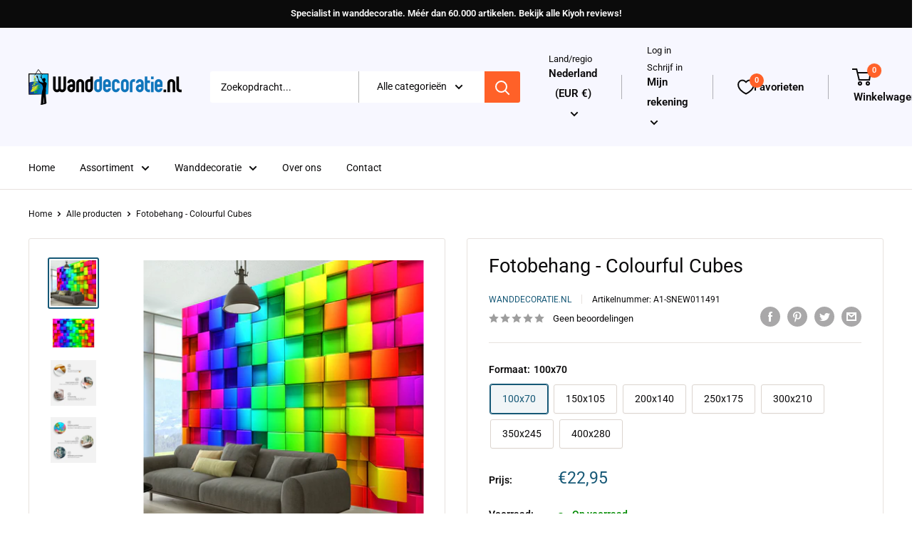

--- FILE ---
content_type: text/html; charset=utf-8
request_url: https://www.wanddecoratie.nl/products/fotobehang-colourful-cubes
body_size: 41701
content:
<!doctype html>

<html class="no-js" lang="nl">
  <head>
    <meta charset="utf-8">
    <meta name="viewport" content="width=device-width, initial-scale=1.0, height=device-height, minimum-scale=1.0, maximum-scale=1.0">
    <meta name="theme-color" content="#165876"><title>Fotobehang - Colourful Cubes
</title><meta name="description" content="Fotobehang - Colourful Cubes ❤ Prachtige wanddecoratie online kopen ❤ Niet tevreden = Geld retour. Méér dan 10.000 wanddecoraties, voor elke woonkamer. ☆ Bekend van TV en Radio ☆"><link rel="canonical" href="https://www.wanddecoratie.nl/products/fotobehang-colourful-cubes"><link rel="shortcut icon" href="//www.wanddecoratie.nl/cdn/shop/files/favicon_96x96.jpg?v=1717832425" type="image/png"><link rel="preload" as="style" href="//www.wanddecoratie.nl/cdn/shop/t/8/assets/theme.css?v=72173592322914942201702992540">
    <link rel="preload" as="script" href="//www.wanddecoratie.nl/cdn/shop/t/8/assets/theme.js?v=16450697847337996371702992540">
    <link rel="preconnect" href="https://cdn.shopify.com">
    <link rel="preconnect" href="https://fonts.shopifycdn.com">
    <link rel="dns-prefetch" href="https://productreviews.shopifycdn.com">
    <link rel="dns-prefetch" href="https://ajax.googleapis.com">
    <link rel="dns-prefetch" href="https://maps.googleapis.com">
    <link rel="dns-prefetch" href="https://maps.gstatic.com">

    <meta property="og:type" content="product">
  <meta property="og:title" content="Fotobehang - Colourful Cubes"><meta property="og:image" content="http://www.wanddecoratie.nl/cdn/shop/products/f-A-0350-a-a-eb10_7e9f6315-05ad-42ae-b81f-07569b210920.jpg?v=1679565338">
    <meta property="og:image:secure_url" content="https://www.wanddecoratie.nl/cdn/shop/products/f-A-0350-a-a-eb10_7e9f6315-05ad-42ae-b81f-07569b210920.jpg?v=1679565338">
    <meta property="og:image:width" content="1000">
    <meta property="og:image:height" content="1000"><meta property="product:price:amount" content="22,95">
  <meta property="product:price:currency" content="EUR"><meta property="og:description" content="Fotobehang - Colourful Cubes ❤ Prachtige wanddecoratie online kopen ❤ Niet tevreden = Geld retour. Méér dan 10.000 wanddecoraties, voor elke woonkamer. ☆ Bekend van TV en Radio ☆"><meta property="og:url" content="https://www.wanddecoratie.nl/products/fotobehang-colourful-cubes">
<meta property="og:site_name" content="Wanddecoratie.nl"><meta name="twitter:card" content="summary"><meta name="twitter:title" content="Fotobehang - Colourful Cubes">
  <meta name="twitter:description" content="Duurzaam, water- en krasbestendig vlieseline fotobehang &quot;Fotobehang - Colourful Cubes&quot; om op de muur te plakken. Het fotobehang Perfecte dag met inspirerend motief vormt een effectieve decoratie voor iedere ruimte. Vlieselinebehang wordt aangebracht met lijm Het kan in elke ruimte worden aangebracht, zelfs in badkamer en keuken. Vlieselinebehang, half-matte laag. Vlieseline verbloemt kleine onregelmatigheden van de muur. Het vormt een verwarmende, isolerende laag en zorgt dat de muren kunnen blijven ademen. De watervaste print is zeer bestendig. Hoge kwaliteit prints De digitale printkwaliteit met een resolutie tot 600 dpi volgens een unieke technologie en levende kleuren zorgen er samen voor dat het vlieseline fotobehang je interieur opvult en vergroot. Ecologisch en veilig Dankzij het gebruik van veilige materialen zijn onze patronen tevens geschikt voor de slaapkamer of kamer van je kind. Veilige verpakking Het fotobehang is opgerold en in de">
  <meta name="twitter:image" content="https://www.wanddecoratie.nl/cdn/shop/products/f-A-0350-a-a-eb10_7e9f6315-05ad-42ae-b81f-07569b210920_600x600_crop_center.jpg?v=1679565338">
    <link rel="preload" href="//www.wanddecoratie.nl/cdn/fonts/roboto/roboto_n4.2019d890f07b1852f56ce63ba45b2db45d852cba.woff2" as="font" type="font/woff2" crossorigin><link rel="preload" href="//www.wanddecoratie.nl/cdn/fonts/roboto/roboto_n4.2019d890f07b1852f56ce63ba45b2db45d852cba.woff2" as="font" type="font/woff2" crossorigin><style>
  @font-face {
  font-family: Roboto;
  font-weight: 400;
  font-style: normal;
  font-display: swap;
  src: url("//www.wanddecoratie.nl/cdn/fonts/roboto/roboto_n4.2019d890f07b1852f56ce63ba45b2db45d852cba.woff2") format("woff2"),
       url("//www.wanddecoratie.nl/cdn/fonts/roboto/roboto_n4.238690e0007583582327135619c5f7971652fa9d.woff") format("woff");
}

  @font-face {
  font-family: Roboto;
  font-weight: 400;
  font-style: normal;
  font-display: swap;
  src: url("//www.wanddecoratie.nl/cdn/fonts/roboto/roboto_n4.2019d890f07b1852f56ce63ba45b2db45d852cba.woff2") format("woff2"),
       url("//www.wanddecoratie.nl/cdn/fonts/roboto/roboto_n4.238690e0007583582327135619c5f7971652fa9d.woff") format("woff");
}

@font-face {
  font-family: Roboto;
  font-weight: 600;
  font-style: normal;
  font-display: swap;
  src: url("//www.wanddecoratie.nl/cdn/fonts/roboto/roboto_n6.3d305d5382545b48404c304160aadee38c90ef9d.woff2") format("woff2"),
       url("//www.wanddecoratie.nl/cdn/fonts/roboto/roboto_n6.bb37be020157f87e181e5489d5e9137ad60c47a2.woff") format("woff");
}

@font-face {
  font-family: Roboto;
  font-weight: 400;
  font-style: italic;
  font-display: swap;
  src: url("//www.wanddecoratie.nl/cdn/fonts/roboto/roboto_i4.57ce898ccda22ee84f49e6b57ae302250655e2d4.woff2") format("woff2"),
       url("//www.wanddecoratie.nl/cdn/fonts/roboto/roboto_i4.b21f3bd061cbcb83b824ae8c7671a82587b264bf.woff") format("woff");
}


  @font-face {
  font-family: Roboto;
  font-weight: 700;
  font-style: normal;
  font-display: swap;
  src: url("//www.wanddecoratie.nl/cdn/fonts/roboto/roboto_n7.f38007a10afbbde8976c4056bfe890710d51dec2.woff2") format("woff2"),
       url("//www.wanddecoratie.nl/cdn/fonts/roboto/roboto_n7.94bfdd3e80c7be00e128703d245c207769d763f9.woff") format("woff");
}

  @font-face {
  font-family: Roboto;
  font-weight: 400;
  font-style: italic;
  font-display: swap;
  src: url("//www.wanddecoratie.nl/cdn/fonts/roboto/roboto_i4.57ce898ccda22ee84f49e6b57ae302250655e2d4.woff2") format("woff2"),
       url("//www.wanddecoratie.nl/cdn/fonts/roboto/roboto_i4.b21f3bd061cbcb83b824ae8c7671a82587b264bf.woff") format("woff");
}

  @font-face {
  font-family: Roboto;
  font-weight: 700;
  font-style: italic;
  font-display: swap;
  src: url("//www.wanddecoratie.nl/cdn/fonts/roboto/roboto_i7.7ccaf9410746f2c53340607c42c43f90a9005937.woff2") format("woff2"),
       url("//www.wanddecoratie.nl/cdn/fonts/roboto/roboto_i7.49ec21cdd7148292bffea74c62c0df6e93551516.woff") format("woff");
}


  :root {
    --default-text-font-size : 15px;
    --base-text-font-size    : 14px;
    --heading-font-family    : Roboto, sans-serif;
    --heading-font-weight    : 400;
    --heading-font-style     : normal;
    --text-font-family       : Roboto, sans-serif;
    --text-font-weight       : 400;
    --text-font-style        : normal;
    --text-font-bolder-weight: 600;
    --text-link-decoration   : underline;

    --text-color               : #0b0a0b;
    --text-color-rgb           : 11, 10, 11;
    --heading-color            : #0b0a0b;
    --border-color             : #e7e2de;
    --border-color-rgb         : 231, 226, 222;
    --form-border-color        : #dcd5cf;
    --accent-color             : #165876;
    --accent-color-rgb         : 22, 88, 118;
    --link-color               : #ff6128;
    --link-color-hover         : #da3a00;
    --background               : #ffffff;
    --secondary-background     : #ffffff;
    --secondary-background-rgb : 255, 255, 255;
    --accent-background        : rgba(22, 88, 118, 0.08);

    --input-background: #ffffff;

    --error-color       : #f71b1b;
    --error-background  : rgba(247, 27, 27, 0.07);
    --success-color     : #48b448;
    --success-background: rgba(72, 180, 72, 0.11);

    --primary-button-background      : #008a00;
    --primary-button-background-rgb  : 0, 138, 0;
    --primary-button-text-color      : #ffffff;
    --secondary-button-background    : #ff6128;
    --secondary-button-background-rgb: 255, 97, 40;
    --secondary-button-text-color    : #ffffff;

    --header-background      : #f7f7ff;
    --header-text-color      : #0b0a0b;
    --header-light-text-color: #0b0a0b;
    --header-border-color    : rgba(11, 10, 11, 0.3);
    --header-accent-color    : #ff6128;

    --footer-background-color:    #0b0a0b;
    --footer-heading-text-color:  #f7f7ff;
    --footer-body-text-color:     #ffffff;
    --footer-body-text-color-rgb: 255, 255, 255;
    --footer-accent-color:        #165876;
    --footer-accent-color-rgb:    22, 88, 118;
    --footer-border:              none;
    
    --flickity-arrow-color: #bcaea3;--product-on-sale-accent           : #ee0000;
    --product-on-sale-accent-rgb       : 238, 0, 0;
    --product-on-sale-color            : #ffffff;
    --product-in-stock-color           : #008a00;
    --product-low-stock-color          : #ee0000;
    --product-sold-out-color           : #d1d1d4;
    --product-custom-label-1-background: #ff6128;
    --product-custom-label-1-color     : #ffffff;
    --product-custom-label-2-background: #ff6128;
    --product-custom-label-2-color     : #ffffff;
    --product-review-star-color        : #ffb647;

    --mobile-container-gutter : 20px;
    --desktop-container-gutter: 40px;

    /* Shopify related variables */
    --payment-terms-background-color: #ffffff;
  }
</style>

<script>
  // IE11 does not have support for CSS variables, so we have to polyfill them
  if (!(((window || {}).CSS || {}).supports && window.CSS.supports('(--a: 0)'))) {
    const script = document.createElement('script');
    script.type = 'text/javascript';
    script.src = 'https://cdn.jsdelivr.net/npm/css-vars-ponyfill@2';
    script.onload = function() {
      cssVars({});
    };

    document.getElementsByTagName('head')[0].appendChild(script);
  }
</script>


    <script>window.performance && window.performance.mark && window.performance.mark('shopify.content_for_header.start');</script><meta id="shopify-digital-wallet" name="shopify-digital-wallet" content="/69039325502/digital_wallets/dialog">
<link rel="alternate" type="application/json+oembed" href="https://www.wanddecoratie.nl/products/fotobehang-colourful-cubes.oembed">
<script async="async" src="/checkouts/internal/preloads.js?locale=nl-NL"></script>
<script id="shopify-features" type="application/json">{"accessToken":"73e99c32d4db42d24dcac709990ce4cd","betas":["rich-media-storefront-analytics"],"domain":"www.wanddecoratie.nl","predictiveSearch":true,"shopId":69039325502,"locale":"nl"}</script>
<script>var Shopify = Shopify || {};
Shopify.shop = "wanddecoratie.myshopify.com";
Shopify.locale = "nl";
Shopify.currency = {"active":"EUR","rate":"1.0"};
Shopify.country = "NL";
Shopify.theme = {"name":"Copy of Warehouse - maestrooo","id":156498166098,"schema_name":"Warehouse","schema_version":"3.0.1","theme_store_id":871,"role":"main"};
Shopify.theme.handle = "null";
Shopify.theme.style = {"id":null,"handle":null};
Shopify.cdnHost = "www.wanddecoratie.nl/cdn";
Shopify.routes = Shopify.routes || {};
Shopify.routes.root = "/";</script>
<script type="module">!function(o){(o.Shopify=o.Shopify||{}).modules=!0}(window);</script>
<script>!function(o){function n(){var o=[];function n(){o.push(Array.prototype.slice.apply(arguments))}return n.q=o,n}var t=o.Shopify=o.Shopify||{};t.loadFeatures=n(),t.autoloadFeatures=n()}(window);</script>
<script id="shop-js-analytics" type="application/json">{"pageType":"product"}</script>
<script defer="defer" async type="module" src="//www.wanddecoratie.nl/cdn/shopifycloud/shop-js/modules/v2/client.init-shop-cart-sync_BHF27ruw.nl.esm.js"></script>
<script defer="defer" async type="module" src="//www.wanddecoratie.nl/cdn/shopifycloud/shop-js/modules/v2/chunk.common_Dwaf6e9K.esm.js"></script>
<script type="module">
  await import("//www.wanddecoratie.nl/cdn/shopifycloud/shop-js/modules/v2/client.init-shop-cart-sync_BHF27ruw.nl.esm.js");
await import("//www.wanddecoratie.nl/cdn/shopifycloud/shop-js/modules/v2/chunk.common_Dwaf6e9K.esm.js");

  window.Shopify.SignInWithShop?.initShopCartSync?.({"fedCMEnabled":true,"windoidEnabled":true});

</script>
<script>(function() {
  var isLoaded = false;
  function asyncLoad() {
    if (isLoaded) return;
    isLoaded = true;
    var urls = ["https:\/\/evey-files.s3.amazonaws.com\/js\/online_store.js?shop=wanddecoratie.myshopify.com"];
    for (var i = 0; i < urls.length; i++) {
      var s = document.createElement('script');
      s.type = 'text/javascript';
      s.async = true;
      s.src = urls[i];
      var x = document.getElementsByTagName('script')[0];
      x.parentNode.insertBefore(s, x);
    }
  };
  if(window.attachEvent) {
    window.attachEvent('onload', asyncLoad);
  } else {
    window.addEventListener('load', asyncLoad, false);
  }
})();</script>
<script id="__st">var __st={"a":69039325502,"offset":3600,"reqid":"17462027-15ad-451b-a505-1babef593991-1768832251","pageurl":"www.wanddecoratie.nl\/products\/fotobehang-colourful-cubes","u":"b11d27f367a0","p":"product","rtyp":"product","rid":8162523349310};</script>
<script>window.ShopifyPaypalV4VisibilityTracking = true;</script>
<script id="captcha-bootstrap">!function(){'use strict';const t='contact',e='account',n='new_comment',o=[[t,t],['blogs',n],['comments',n],[t,'customer']],c=[[e,'customer_login'],[e,'guest_login'],[e,'recover_customer_password'],[e,'create_customer']],r=t=>t.map((([t,e])=>`form[action*='/${t}']:not([data-nocaptcha='true']) input[name='form_type'][value='${e}']`)).join(','),a=t=>()=>t?[...document.querySelectorAll(t)].map((t=>t.form)):[];function s(){const t=[...o],e=r(t);return a(e)}const i='password',u='form_key',d=['recaptcha-v3-token','g-recaptcha-response','h-captcha-response',i],f=()=>{try{return window.sessionStorage}catch{return}},m='__shopify_v',_=t=>t.elements[u];function p(t,e,n=!1){try{const o=window.sessionStorage,c=JSON.parse(o.getItem(e)),{data:r}=function(t){const{data:e,action:n}=t;return t[m]||n?{data:e,action:n}:{data:t,action:n}}(c);for(const[e,n]of Object.entries(r))t.elements[e]&&(t.elements[e].value=n);n&&o.removeItem(e)}catch(o){console.error('form repopulation failed',{error:o})}}const l='form_type',E='cptcha';function T(t){t.dataset[E]=!0}const w=window,h=w.document,L='Shopify',v='ce_forms',y='captcha';let A=!1;((t,e)=>{const n=(g='f06e6c50-85a8-45c8-87d0-21a2b65856fe',I='https://cdn.shopify.com/shopifycloud/storefront-forms-hcaptcha/ce_storefront_forms_captcha_hcaptcha.v1.5.2.iife.js',D={infoText:'Beschermd door hCaptcha',privacyText:'Privacy',termsText:'Voorwaarden'},(t,e,n)=>{const o=w[L][v],c=o.bindForm;if(c)return c(t,g,e,D).then(n);var r;o.q.push([[t,g,e,D],n]),r=I,A||(h.body.append(Object.assign(h.createElement('script'),{id:'captcha-provider',async:!0,src:r})),A=!0)});var g,I,D;w[L]=w[L]||{},w[L][v]=w[L][v]||{},w[L][v].q=[],w[L][y]=w[L][y]||{},w[L][y].protect=function(t,e){n(t,void 0,e),T(t)},Object.freeze(w[L][y]),function(t,e,n,w,h,L){const[v,y,A,g]=function(t,e,n){const i=e?o:[],u=t?c:[],d=[...i,...u],f=r(d),m=r(i),_=r(d.filter((([t,e])=>n.includes(e))));return[a(f),a(m),a(_),s()]}(w,h,L),I=t=>{const e=t.target;return e instanceof HTMLFormElement?e:e&&e.form},D=t=>v().includes(t);t.addEventListener('submit',(t=>{const e=I(t);if(!e)return;const n=D(e)&&!e.dataset.hcaptchaBound&&!e.dataset.recaptchaBound,o=_(e),c=g().includes(e)&&(!o||!o.value);(n||c)&&t.preventDefault(),c&&!n&&(function(t){try{if(!f())return;!function(t){const e=f();if(!e)return;const n=_(t);if(!n)return;const o=n.value;o&&e.removeItem(o)}(t);const e=Array.from(Array(32),(()=>Math.random().toString(36)[2])).join('');!function(t,e){_(t)||t.append(Object.assign(document.createElement('input'),{type:'hidden',name:u})),t.elements[u].value=e}(t,e),function(t,e){const n=f();if(!n)return;const o=[...t.querySelectorAll(`input[type='${i}']`)].map((({name:t})=>t)),c=[...d,...o],r={};for(const[a,s]of new FormData(t).entries())c.includes(a)||(r[a]=s);n.setItem(e,JSON.stringify({[m]:1,action:t.action,data:r}))}(t,e)}catch(e){console.error('failed to persist form',e)}}(e),e.submit())}));const S=(t,e)=>{t&&!t.dataset[E]&&(n(t,e.some((e=>e===t))),T(t))};for(const o of['focusin','change'])t.addEventListener(o,(t=>{const e=I(t);D(e)&&S(e,y())}));const B=e.get('form_key'),M=e.get(l),P=B&&M;t.addEventListener('DOMContentLoaded',(()=>{const t=y();if(P)for(const e of t)e.elements[l].value===M&&p(e,B);[...new Set([...A(),...v().filter((t=>'true'===t.dataset.shopifyCaptcha))])].forEach((e=>S(e,t)))}))}(h,new URLSearchParams(w.location.search),n,t,e,['guest_login'])})(!0,!0)}();</script>
<script integrity="sha256-4kQ18oKyAcykRKYeNunJcIwy7WH5gtpwJnB7kiuLZ1E=" data-source-attribution="shopify.loadfeatures" defer="defer" src="//www.wanddecoratie.nl/cdn/shopifycloud/storefront/assets/storefront/load_feature-a0a9edcb.js" crossorigin="anonymous"></script>
<script data-source-attribution="shopify.dynamic_checkout.dynamic.init">var Shopify=Shopify||{};Shopify.PaymentButton=Shopify.PaymentButton||{isStorefrontPortableWallets:!0,init:function(){window.Shopify.PaymentButton.init=function(){};var t=document.createElement("script");t.src="https://www.wanddecoratie.nl/cdn/shopifycloud/portable-wallets/latest/portable-wallets.nl.js",t.type="module",document.head.appendChild(t)}};
</script>
<script data-source-attribution="shopify.dynamic_checkout.buyer_consent">
  function portableWalletsHideBuyerConsent(e){var t=document.getElementById("shopify-buyer-consent"),n=document.getElementById("shopify-subscription-policy-button");t&&n&&(t.classList.add("hidden"),t.setAttribute("aria-hidden","true"),n.removeEventListener("click",e))}function portableWalletsShowBuyerConsent(e){var t=document.getElementById("shopify-buyer-consent"),n=document.getElementById("shopify-subscription-policy-button");t&&n&&(t.classList.remove("hidden"),t.removeAttribute("aria-hidden"),n.addEventListener("click",e))}window.Shopify?.PaymentButton&&(window.Shopify.PaymentButton.hideBuyerConsent=portableWalletsHideBuyerConsent,window.Shopify.PaymentButton.showBuyerConsent=portableWalletsShowBuyerConsent);
</script>
<script data-source-attribution="shopify.dynamic_checkout.cart.bootstrap">document.addEventListener("DOMContentLoaded",(function(){function t(){return document.querySelector("shopify-accelerated-checkout-cart, shopify-accelerated-checkout")}if(t())Shopify.PaymentButton.init();else{new MutationObserver((function(e,n){t()&&(Shopify.PaymentButton.init(),n.disconnect())})).observe(document.body,{childList:!0,subtree:!0})}}));
</script>

<script>window.performance && window.performance.mark && window.performance.mark('shopify.content_for_header.end');</script>

    <link rel="stylesheet" href="//www.wanddecoratie.nl/cdn/shop/t/8/assets/theme.css?v=72173592322914942201702992540">

    
  <script type="application/ld+json">
  {
    "@context": "https://schema.org",
    "@type": "Product",
    "productID": 8162523349310,
    "offers": [{
          "@type": "Offer",
          "name": "100x70",
          "availability":"https://schema.org/InStock",
          "price": 22.95,
          "priceCurrency": "EUR",
          "priceValidUntil": "2026-01-29","sku": "A1-SNEW011491",
            "gtin13": "5903140000000",
          "url": "/products/fotobehang-colourful-cubes?variant=44680599994686"
        },
{
          "@type": "Offer",
          "name": "150x105",
          "availability":"https://schema.org/InStock",
          "price": 50.95,
          "priceCurrency": "EUR",
          "priceValidUntil": "2026-01-29","sku": "A1-MNEW011491",
            "gtin13": "5903140000000",
          "url": "/products/fotobehang-colourful-cubes?variant=44680600027454"
        },
{
          "@type": "Offer",
          "name": "200x140",
          "availability":"https://schema.org/InStock",
          "price": 68.95,
          "priceCurrency": "EUR",
          "priceValidUntil": "2026-01-29","sku": "A1-LNEW011491",
            "gtin13": "5903140000000",
          "url": "/products/fotobehang-colourful-cubes?variant=44680600092990"
        },
{
          "@type": "Offer",
          "name": "250x175",
          "availability":"https://schema.org/InStock",
          "price": 88.95,
          "priceCurrency": "EUR",
          "priceValidUntil": "2026-01-29","sku": "A1-XLNEW011491",
            "gtin13": "5903140000000",
          "url": "/products/fotobehang-colourful-cubes?variant=44680599929150"
        },
{
          "@type": "Offer",
          "name": "300x210",
          "availability":"https://schema.org/InStock",
          "price": 109.45,
          "priceCurrency": "EUR",
          "priceValidUntil": "2026-01-29","sku": "A1-XXLNEW011491",
            "gtin13": "5903140000000",
          "url": "/products/fotobehang-colourful-cubes?variant=44680599961918"
        },
{
          "@type": "Offer",
          "name": "350x245",
          "availability":"https://schema.org/InStock",
          "price": 119.45,
          "priceCurrency": "EUR",
          "priceValidUntil": "2026-01-29","sku": "A1-3XLNEW011491",
            "gtin13": "5903140000000",
          "url": "/products/fotobehang-colourful-cubes?variant=44680600125758"
        },
{
          "@type": "Offer",
          "name": "400x280",
          "availability":"https://schema.org/InStock",
          "price": 132.45,
          "priceCurrency": "EUR",
          "priceValidUntil": "2026-01-29","sku": "A1-4XLNEW011491",
            "gtin13": "5903140000000",
          "url": "/products/fotobehang-colourful-cubes?variant=44680600060222"
        }
],"brand": {
      "@type": "Brand",
      "name": "Wanddecoratie.nl"
    },
    "name": "Fotobehang - Colourful Cubes",
    "description": "\nDuurzaam, water- en krasbestendig vlieseline fotobehang \"Fotobehang - Colourful Cubes\" om op de muur te plakken. Het fotobehang Perfecte dag met inspirerend motief vormt een effectieve decoratie voor iedere ruimte. Vlieselinebehang wordt aangebracht met lijm Het kan in elke ruimte worden aangebracht, zelfs in badkamer en keuken. Vlieselinebehang, half-matte laag. Vlieseline verbloemt kleine onregelmatigheden van de muur. Het vormt een verwarmende, isolerende laag en zorgt dat de muren kunnen blijven ademen. De watervaste print is zeer bestendig.\n Hoge kwaliteit prints De digitale printkwaliteit met een resolutie tot 600 dpi volgens een unieke technologie en levende kleuren zorgen er samen voor dat het vlieseline fotobehang je interieur opvult en vergroot.\n Ecologisch en veilig Dankzij het gebruik van veilige materialen zijn onze patronen tevens geschikt voor de slaapkamer of kamer van je kind.\n Veilige verpakking Het fotobehang is opgerold en in de fabriek ingepakt in een verpakking die veiligheid biedt tijdens transport. Iedere verpakking met fotobehang bevat een plakhandleiding.\n Eenvoudige montage Het fotobehang bestaat uit eenvoudig te monteren strips van 50 cm breed.\nBekijk hoe je het fotobehang \"Fotobehang - Colourful Cubes\" stap voor stap monteert.\n Download handleiding\nGewicht: 120 g\/m2 Breedte 1 rol: 50 cm Printtechniek: laser (thermisch geharde print) \nSize onderdelen:350x245: 50x245 50x245 50x245 50x245 50x245 50x245 50x245250x175: 50x175 50x175 50x175 50x175 50x175300x210: 50x210 50x210 50x210 50x210 50x210 50x210100x70: 50x70 50x70150x105: 50x105 50x105 50x105400x280: 50x280 50x280 50x280 50x280 50x280 50x280 50x280 50x280200x140: 50x140 50x140 50x140 50x140",
    "category": "",
    "url": "/products/fotobehang-colourful-cubes",
    "sku": "A1-SNEW011491",
    "image": {
      "@type": "ImageObject",
      "url": "https://www.wanddecoratie.nl/cdn/shop/products/f-A-0350-a-a-eb10_7e9f6315-05ad-42ae-b81f-07569b210920.jpg?v=1679565338&width=1024",
      "image": "https://www.wanddecoratie.nl/cdn/shop/products/f-A-0350-a-a-eb10_7e9f6315-05ad-42ae-b81f-07569b210920.jpg?v=1679565338&width=1024",
      "name": "https:\/\/www.fotoartgeist.pl\/\/ebaytemp\/fototapety\/f-A-0350-a-a\/f-A-0350-a-a-eb10.jpg",
      "width": "1024",
      "height": "1024"
    }
  }
  </script>



  <script type="application/ld+json">
  {
    "@context": "https://schema.org",
    "@type": "BreadcrumbList",
  "itemListElement": [{
      "@type": "ListItem",
      "position": 1,
      "name": "Home",
      "item": "https://www.wanddecoratie.nl"
    },{
          "@type": "ListItem",
          "position": 2,
          "name": "Fotobehang - Colourful Cubes",
          "item": "https://www.wanddecoratie.nl/products/fotobehang-colourful-cubes"
        }]
  }
  </script>



    <script>
      // This allows to expose several variables to the global scope, to be used in scripts
      window.theme = {
        pageType: "product",
        cartCount: 0,
        moneyFormat: "€{{amount_with_comma_separator}}",
        moneyWithCurrencyFormat: "€{{amount_with_comma_separator}} EUR",
        currencyCodeEnabled: false,
        showDiscount: true,
        discountMode: "percentage",
        searchMode: "product,article,page",
        searchUnavailableProducts: "last",
        cartType: "drawer"
      };

      window.routes = {
        rootUrl: "\/",
        rootUrlWithoutSlash: '',
        cartUrl: "\/cart",
        cartAddUrl: "\/cart\/add",
        cartChangeUrl: "\/cart\/change",
        searchUrl: "\/search",
        productRecommendationsUrl: "\/recommendations\/products"
      };

      window.languages = {
        productRegularPrice: "Normale prijs",
        productSalePrice: "Verkoopprijs",
        collectionOnSaleLabel: "Bespaar {{savings}}",
        productFormUnavailable: "Unavailable",
        productFormAddToCart: "In de winkelwagen",
        productFormPreOrder: "Pre-order",
        productFormSoldOut: "Sold out",
        productAdded: "Product has been added to your cart",
        productAddedShort: "Added!",
        shippingEstimatorNoResults: "Er kon geen verzending worden gevonden voor uw adres.",
        shippingEstimatorOneResult: "Er is één verzendtarief voor uw adres:",
        shippingEstimatorMultipleResults: "Er zijn {{count}} verzendkosten voor uw adres:",
        shippingEstimatorErrors: "Er zijn enkele fouten:"
      };

      window.lazySizesConfig = {
        loadHidden: false,
        hFac: 0.8,
        expFactor: 3,
        customMedia: {
          '--phone': '(max-width: 640px)',
          '--tablet': '(min-width: 641px) and (max-width: 1023px)',
          '--lap': '(min-width: 1024px)'
        }
      };

      document.documentElement.className = document.documentElement.className.replace('no-js', 'js');
    </script><script src="//www.wanddecoratie.nl/cdn/shop/t/8/assets/theme.js?v=16450697847337996371702992540" defer></script>
    <script src="//www.wanddecoratie.nl/cdn/shop/t/8/assets/custom.js?v=102476495355921946141702992540" defer></script><script>
        (function () {
          window.onpageshow = function() {
            // We force re-freshing the cart content onpageshow, as most browsers will serve a cache copy when hitting the
            // back button, which cause staled data
            document.documentElement.dispatchEvent(new CustomEvent('cart:refresh', {
              bubbles: true,
              detail: {scrollToTop: false}
            }));
          };
        })();
      </script><link href="https://cdn.shopify.com/extensions/019bc237-e6a0-75fa-a84b-a22337af908e/swish-formerly-wishlist-king-218/assets/component-wishlist-button-block.css" rel="stylesheet" type="text/css" media="all">
<link href="https://monorail-edge.shopifysvc.com" rel="dns-prefetch">
<script>(function(){if ("sendBeacon" in navigator && "performance" in window) {try {var session_token_from_headers = performance.getEntriesByType('navigation')[0].serverTiming.find(x => x.name == '_s').description;} catch {var session_token_from_headers = undefined;}var session_cookie_matches = document.cookie.match(/_shopify_s=([^;]*)/);var session_token_from_cookie = session_cookie_matches && session_cookie_matches.length === 2 ? session_cookie_matches[1] : "";var session_token = session_token_from_headers || session_token_from_cookie || "";function handle_abandonment_event(e) {var entries = performance.getEntries().filter(function(entry) {return /monorail-edge.shopifysvc.com/.test(entry.name);});if (!window.abandonment_tracked && entries.length === 0) {window.abandonment_tracked = true;var currentMs = Date.now();var navigation_start = performance.timing.navigationStart;var payload = {shop_id: 69039325502,url: window.location.href,navigation_start,duration: currentMs - navigation_start,session_token,page_type: "product"};window.navigator.sendBeacon("https://monorail-edge.shopifysvc.com/v1/produce", JSON.stringify({schema_id: "online_store_buyer_site_abandonment/1.1",payload: payload,metadata: {event_created_at_ms: currentMs,event_sent_at_ms: currentMs}}));}}window.addEventListener('pagehide', handle_abandonment_event);}}());</script>
<script id="web-pixels-manager-setup">(function e(e,d,r,n,o){if(void 0===o&&(o={}),!Boolean(null===(a=null===(i=window.Shopify)||void 0===i?void 0:i.analytics)||void 0===a?void 0:a.replayQueue)){var i,a;window.Shopify=window.Shopify||{};var t=window.Shopify;t.analytics=t.analytics||{};var s=t.analytics;s.replayQueue=[],s.publish=function(e,d,r){return s.replayQueue.push([e,d,r]),!0};try{self.performance.mark("wpm:start")}catch(e){}var l=function(){var e={modern:/Edge?\/(1{2}[4-9]|1[2-9]\d|[2-9]\d{2}|\d{4,})\.\d+(\.\d+|)|Firefox\/(1{2}[4-9]|1[2-9]\d|[2-9]\d{2}|\d{4,})\.\d+(\.\d+|)|Chrom(ium|e)\/(9{2}|\d{3,})\.\d+(\.\d+|)|(Maci|X1{2}).+ Version\/(15\.\d+|(1[6-9]|[2-9]\d|\d{3,})\.\d+)([,.]\d+|)( \(\w+\)|)( Mobile\/\w+|) Safari\/|Chrome.+OPR\/(9{2}|\d{3,})\.\d+\.\d+|(CPU[ +]OS|iPhone[ +]OS|CPU[ +]iPhone|CPU IPhone OS|CPU iPad OS)[ +]+(15[._]\d+|(1[6-9]|[2-9]\d|\d{3,})[._]\d+)([._]\d+|)|Android:?[ /-](13[3-9]|1[4-9]\d|[2-9]\d{2}|\d{4,})(\.\d+|)(\.\d+|)|Android.+Firefox\/(13[5-9]|1[4-9]\d|[2-9]\d{2}|\d{4,})\.\d+(\.\d+|)|Android.+Chrom(ium|e)\/(13[3-9]|1[4-9]\d|[2-9]\d{2}|\d{4,})\.\d+(\.\d+|)|SamsungBrowser\/([2-9]\d|\d{3,})\.\d+/,legacy:/Edge?\/(1[6-9]|[2-9]\d|\d{3,})\.\d+(\.\d+|)|Firefox\/(5[4-9]|[6-9]\d|\d{3,})\.\d+(\.\d+|)|Chrom(ium|e)\/(5[1-9]|[6-9]\d|\d{3,})\.\d+(\.\d+|)([\d.]+$|.*Safari\/(?![\d.]+ Edge\/[\d.]+$))|(Maci|X1{2}).+ Version\/(10\.\d+|(1[1-9]|[2-9]\d|\d{3,})\.\d+)([,.]\d+|)( \(\w+\)|)( Mobile\/\w+|) Safari\/|Chrome.+OPR\/(3[89]|[4-9]\d|\d{3,})\.\d+\.\d+|(CPU[ +]OS|iPhone[ +]OS|CPU[ +]iPhone|CPU IPhone OS|CPU iPad OS)[ +]+(10[._]\d+|(1[1-9]|[2-9]\d|\d{3,})[._]\d+)([._]\d+|)|Android:?[ /-](13[3-9]|1[4-9]\d|[2-9]\d{2}|\d{4,})(\.\d+|)(\.\d+|)|Mobile Safari.+OPR\/([89]\d|\d{3,})\.\d+\.\d+|Android.+Firefox\/(13[5-9]|1[4-9]\d|[2-9]\d{2}|\d{4,})\.\d+(\.\d+|)|Android.+Chrom(ium|e)\/(13[3-9]|1[4-9]\d|[2-9]\d{2}|\d{4,})\.\d+(\.\d+|)|Android.+(UC? ?Browser|UCWEB|U3)[ /]?(15\.([5-9]|\d{2,})|(1[6-9]|[2-9]\d|\d{3,})\.\d+)\.\d+|SamsungBrowser\/(5\.\d+|([6-9]|\d{2,})\.\d+)|Android.+MQ{2}Browser\/(14(\.(9|\d{2,})|)|(1[5-9]|[2-9]\d|\d{3,})(\.\d+|))(\.\d+|)|K[Aa][Ii]OS\/(3\.\d+|([4-9]|\d{2,})\.\d+)(\.\d+|)/},d=e.modern,r=e.legacy,n=navigator.userAgent;return n.match(d)?"modern":n.match(r)?"legacy":"unknown"}(),u="modern"===l?"modern":"legacy",c=(null!=n?n:{modern:"",legacy:""})[u],f=function(e){return[e.baseUrl,"/wpm","/b",e.hashVersion,"modern"===e.buildTarget?"m":"l",".js"].join("")}({baseUrl:d,hashVersion:r,buildTarget:u}),m=function(e){var d=e.version,r=e.bundleTarget,n=e.surface,o=e.pageUrl,i=e.monorailEndpoint;return{emit:function(e){var a=e.status,t=e.errorMsg,s=(new Date).getTime(),l=JSON.stringify({metadata:{event_sent_at_ms:s},events:[{schema_id:"web_pixels_manager_load/3.1",payload:{version:d,bundle_target:r,page_url:o,status:a,surface:n,error_msg:t},metadata:{event_created_at_ms:s}}]});if(!i)return console&&console.warn&&console.warn("[Web Pixels Manager] No Monorail endpoint provided, skipping logging."),!1;try{return self.navigator.sendBeacon.bind(self.navigator)(i,l)}catch(e){}var u=new XMLHttpRequest;try{return u.open("POST",i,!0),u.setRequestHeader("Content-Type","text/plain"),u.send(l),!0}catch(e){return console&&console.warn&&console.warn("[Web Pixels Manager] Got an unhandled error while logging to Monorail."),!1}}}}({version:r,bundleTarget:l,surface:e.surface,pageUrl:self.location.href,monorailEndpoint:e.monorailEndpoint});try{o.browserTarget=l,function(e){var d=e.src,r=e.async,n=void 0===r||r,o=e.onload,i=e.onerror,a=e.sri,t=e.scriptDataAttributes,s=void 0===t?{}:t,l=document.createElement("script"),u=document.querySelector("head"),c=document.querySelector("body");if(l.async=n,l.src=d,a&&(l.integrity=a,l.crossOrigin="anonymous"),s)for(var f in s)if(Object.prototype.hasOwnProperty.call(s,f))try{l.dataset[f]=s[f]}catch(e){}if(o&&l.addEventListener("load",o),i&&l.addEventListener("error",i),u)u.appendChild(l);else{if(!c)throw new Error("Did not find a head or body element to append the script");c.appendChild(l)}}({src:f,async:!0,onload:function(){if(!function(){var e,d;return Boolean(null===(d=null===(e=window.Shopify)||void 0===e?void 0:e.analytics)||void 0===d?void 0:d.initialized)}()){var d=window.webPixelsManager.init(e)||void 0;if(d){var r=window.Shopify.analytics;r.replayQueue.forEach((function(e){var r=e[0],n=e[1],o=e[2];d.publishCustomEvent(r,n,o)})),r.replayQueue=[],r.publish=d.publishCustomEvent,r.visitor=d.visitor,r.initialized=!0}}},onerror:function(){return m.emit({status:"failed",errorMsg:"".concat(f," has failed to load")})},sri:function(e){var d=/^sha384-[A-Za-z0-9+/=]+$/;return"string"==typeof e&&d.test(e)}(c)?c:"",scriptDataAttributes:o}),m.emit({status:"loading"})}catch(e){m.emit({status:"failed",errorMsg:(null==e?void 0:e.message)||"Unknown error"})}}})({shopId: 69039325502,storefrontBaseUrl: "https://www.wanddecoratie.nl",extensionsBaseUrl: "https://extensions.shopifycdn.com/cdn/shopifycloud/web-pixels-manager",monorailEndpoint: "https://monorail-edge.shopifysvc.com/unstable/produce_batch",surface: "storefront-renderer",enabledBetaFlags: ["2dca8a86"],webPixelsConfigList: [{"id":"shopify-app-pixel","configuration":"{}","eventPayloadVersion":"v1","runtimeContext":"STRICT","scriptVersion":"0450","apiClientId":"shopify-pixel","type":"APP","privacyPurposes":["ANALYTICS","MARKETING"]},{"id":"shopify-custom-pixel","eventPayloadVersion":"v1","runtimeContext":"LAX","scriptVersion":"0450","apiClientId":"shopify-pixel","type":"CUSTOM","privacyPurposes":["ANALYTICS","MARKETING"]}],isMerchantRequest: false,initData: {"shop":{"name":"Wanddecoratie.nl","paymentSettings":{"currencyCode":"EUR"},"myshopifyDomain":"wanddecoratie.myshopify.com","countryCode":"NL","storefrontUrl":"https:\/\/www.wanddecoratie.nl"},"customer":null,"cart":null,"checkout":null,"productVariants":[{"price":{"amount":22.95,"currencyCode":"EUR"},"product":{"title":"Fotobehang - Colourful Cubes","vendor":"Wanddecoratie.nl","id":"8162523349310","untranslatedTitle":"Fotobehang - Colourful Cubes","url":"\/products\/fotobehang-colourful-cubes","type":""},"id":"44680599994686","image":{"src":"\/\/www.wanddecoratie.nl\/cdn\/shop\/products\/f-A-0350-a-a-eb10_7e9f6315-05ad-42ae-b81f-07569b210920.jpg?v=1679565338"},"sku":"A1-SNEW011491","title":"100x70","untranslatedTitle":"100x70"},{"price":{"amount":50.95,"currencyCode":"EUR"},"product":{"title":"Fotobehang - Colourful Cubes","vendor":"Wanddecoratie.nl","id":"8162523349310","untranslatedTitle":"Fotobehang - Colourful Cubes","url":"\/products\/fotobehang-colourful-cubes","type":""},"id":"44680600027454","image":{"src":"\/\/www.wanddecoratie.nl\/cdn\/shop\/products\/f-A-0350-a-a-eb10_7e9f6315-05ad-42ae-b81f-07569b210920.jpg?v=1679565338"},"sku":"A1-MNEW011491","title":"150x105","untranslatedTitle":"150x105"},{"price":{"amount":68.95,"currencyCode":"EUR"},"product":{"title":"Fotobehang - Colourful Cubes","vendor":"Wanddecoratie.nl","id":"8162523349310","untranslatedTitle":"Fotobehang - Colourful Cubes","url":"\/products\/fotobehang-colourful-cubes","type":""},"id":"44680600092990","image":{"src":"\/\/www.wanddecoratie.nl\/cdn\/shop\/products\/f-A-0350-a-a-eb10_7e9f6315-05ad-42ae-b81f-07569b210920.jpg?v=1679565338"},"sku":"A1-LNEW011491","title":"200x140","untranslatedTitle":"200x140"},{"price":{"amount":88.95,"currencyCode":"EUR"},"product":{"title":"Fotobehang - Colourful Cubes","vendor":"Wanddecoratie.nl","id":"8162523349310","untranslatedTitle":"Fotobehang - Colourful Cubes","url":"\/products\/fotobehang-colourful-cubes","type":""},"id":"44680599929150","image":{"src":"\/\/www.wanddecoratie.nl\/cdn\/shop\/products\/f-A-0350-a-a-eb10_7e9f6315-05ad-42ae-b81f-07569b210920.jpg?v=1679565338"},"sku":"A1-XLNEW011491","title":"250x175","untranslatedTitle":"250x175"},{"price":{"amount":109.45,"currencyCode":"EUR"},"product":{"title":"Fotobehang - Colourful Cubes","vendor":"Wanddecoratie.nl","id":"8162523349310","untranslatedTitle":"Fotobehang - Colourful Cubes","url":"\/products\/fotobehang-colourful-cubes","type":""},"id":"44680599961918","image":{"src":"\/\/www.wanddecoratie.nl\/cdn\/shop\/products\/f-A-0350-a-a-eb10_7e9f6315-05ad-42ae-b81f-07569b210920.jpg?v=1679565338"},"sku":"A1-XXLNEW011491","title":"300x210","untranslatedTitle":"300x210"},{"price":{"amount":119.45,"currencyCode":"EUR"},"product":{"title":"Fotobehang - Colourful Cubes","vendor":"Wanddecoratie.nl","id":"8162523349310","untranslatedTitle":"Fotobehang - Colourful Cubes","url":"\/products\/fotobehang-colourful-cubes","type":""},"id":"44680600125758","image":{"src":"\/\/www.wanddecoratie.nl\/cdn\/shop\/products\/f-A-0350-a-a-eb10_7e9f6315-05ad-42ae-b81f-07569b210920.jpg?v=1679565338"},"sku":"A1-3XLNEW011491","title":"350x245","untranslatedTitle":"350x245"},{"price":{"amount":132.45,"currencyCode":"EUR"},"product":{"title":"Fotobehang - Colourful Cubes","vendor":"Wanddecoratie.nl","id":"8162523349310","untranslatedTitle":"Fotobehang - Colourful Cubes","url":"\/products\/fotobehang-colourful-cubes","type":""},"id":"44680600060222","image":{"src":"\/\/www.wanddecoratie.nl\/cdn\/shop\/products\/f-A-0350-a-a-eb10_7e9f6315-05ad-42ae-b81f-07569b210920.jpg?v=1679565338"},"sku":"A1-4XLNEW011491","title":"400x280","untranslatedTitle":"400x280"}],"purchasingCompany":null},},"https://www.wanddecoratie.nl/cdn","fcfee988w5aeb613cpc8e4bc33m6693e112",{"modern":"","legacy":""},{"shopId":"69039325502","storefrontBaseUrl":"https:\/\/www.wanddecoratie.nl","extensionBaseUrl":"https:\/\/extensions.shopifycdn.com\/cdn\/shopifycloud\/web-pixels-manager","surface":"storefront-renderer","enabledBetaFlags":"[\"2dca8a86\"]","isMerchantRequest":"false","hashVersion":"fcfee988w5aeb613cpc8e4bc33m6693e112","publish":"custom","events":"[[\"page_viewed\",{}],[\"product_viewed\",{\"productVariant\":{\"price\":{\"amount\":22.95,\"currencyCode\":\"EUR\"},\"product\":{\"title\":\"Fotobehang - Colourful Cubes\",\"vendor\":\"Wanddecoratie.nl\",\"id\":\"8162523349310\",\"untranslatedTitle\":\"Fotobehang - Colourful Cubes\",\"url\":\"\/products\/fotobehang-colourful-cubes\",\"type\":\"\"},\"id\":\"44680599994686\",\"image\":{\"src\":\"\/\/www.wanddecoratie.nl\/cdn\/shop\/products\/f-A-0350-a-a-eb10_7e9f6315-05ad-42ae-b81f-07569b210920.jpg?v=1679565338\"},\"sku\":\"A1-SNEW011491\",\"title\":\"100x70\",\"untranslatedTitle\":\"100x70\"}}]]"});</script><script>
  window.ShopifyAnalytics = window.ShopifyAnalytics || {};
  window.ShopifyAnalytics.meta = window.ShopifyAnalytics.meta || {};
  window.ShopifyAnalytics.meta.currency = 'EUR';
  var meta = {"product":{"id":8162523349310,"gid":"gid:\/\/shopify\/Product\/8162523349310","vendor":"Wanddecoratie.nl","type":"","handle":"fotobehang-colourful-cubes","variants":[{"id":44680599994686,"price":2295,"name":"Fotobehang - Colourful Cubes - 100x70","public_title":"100x70","sku":"A1-SNEW011491"},{"id":44680600027454,"price":5095,"name":"Fotobehang - Colourful Cubes - 150x105","public_title":"150x105","sku":"A1-MNEW011491"},{"id":44680600092990,"price":6895,"name":"Fotobehang - Colourful Cubes - 200x140","public_title":"200x140","sku":"A1-LNEW011491"},{"id":44680599929150,"price":8895,"name":"Fotobehang - Colourful Cubes - 250x175","public_title":"250x175","sku":"A1-XLNEW011491"},{"id":44680599961918,"price":10945,"name":"Fotobehang - Colourful Cubes - 300x210","public_title":"300x210","sku":"A1-XXLNEW011491"},{"id":44680600125758,"price":11945,"name":"Fotobehang - Colourful Cubes - 350x245","public_title":"350x245","sku":"A1-3XLNEW011491"},{"id":44680600060222,"price":13245,"name":"Fotobehang - Colourful Cubes - 400x280","public_title":"400x280","sku":"A1-4XLNEW011491"}],"remote":false},"page":{"pageType":"product","resourceType":"product","resourceId":8162523349310,"requestId":"17462027-15ad-451b-a505-1babef593991-1768832251"}};
  for (var attr in meta) {
    window.ShopifyAnalytics.meta[attr] = meta[attr];
  }
</script>
<script class="analytics">
  (function () {
    var customDocumentWrite = function(content) {
      var jquery = null;

      if (window.jQuery) {
        jquery = window.jQuery;
      } else if (window.Checkout && window.Checkout.$) {
        jquery = window.Checkout.$;
      }

      if (jquery) {
        jquery('body').append(content);
      }
    };

    var hasLoggedConversion = function(token) {
      if (token) {
        return document.cookie.indexOf('loggedConversion=' + token) !== -1;
      }
      return false;
    }

    var setCookieIfConversion = function(token) {
      if (token) {
        var twoMonthsFromNow = new Date(Date.now());
        twoMonthsFromNow.setMonth(twoMonthsFromNow.getMonth() + 2);

        document.cookie = 'loggedConversion=' + token + '; expires=' + twoMonthsFromNow;
      }
    }

    var trekkie = window.ShopifyAnalytics.lib = window.trekkie = window.trekkie || [];
    if (trekkie.integrations) {
      return;
    }
    trekkie.methods = [
      'identify',
      'page',
      'ready',
      'track',
      'trackForm',
      'trackLink'
    ];
    trekkie.factory = function(method) {
      return function() {
        var args = Array.prototype.slice.call(arguments);
        args.unshift(method);
        trekkie.push(args);
        return trekkie;
      };
    };
    for (var i = 0; i < trekkie.methods.length; i++) {
      var key = trekkie.methods[i];
      trekkie[key] = trekkie.factory(key);
    }
    trekkie.load = function(config) {
      trekkie.config = config || {};
      trekkie.config.initialDocumentCookie = document.cookie;
      var first = document.getElementsByTagName('script')[0];
      var script = document.createElement('script');
      script.type = 'text/javascript';
      script.onerror = function(e) {
        var scriptFallback = document.createElement('script');
        scriptFallback.type = 'text/javascript';
        scriptFallback.onerror = function(error) {
                var Monorail = {
      produce: function produce(monorailDomain, schemaId, payload) {
        var currentMs = new Date().getTime();
        var event = {
          schema_id: schemaId,
          payload: payload,
          metadata: {
            event_created_at_ms: currentMs,
            event_sent_at_ms: currentMs
          }
        };
        return Monorail.sendRequest("https://" + monorailDomain + "/v1/produce", JSON.stringify(event));
      },
      sendRequest: function sendRequest(endpointUrl, payload) {
        // Try the sendBeacon API
        if (window && window.navigator && typeof window.navigator.sendBeacon === 'function' && typeof window.Blob === 'function' && !Monorail.isIos12()) {
          var blobData = new window.Blob([payload], {
            type: 'text/plain'
          });

          if (window.navigator.sendBeacon(endpointUrl, blobData)) {
            return true;
          } // sendBeacon was not successful

        } // XHR beacon

        var xhr = new XMLHttpRequest();

        try {
          xhr.open('POST', endpointUrl);
          xhr.setRequestHeader('Content-Type', 'text/plain');
          xhr.send(payload);
        } catch (e) {
          console.log(e);
        }

        return false;
      },
      isIos12: function isIos12() {
        return window.navigator.userAgent.lastIndexOf('iPhone; CPU iPhone OS 12_') !== -1 || window.navigator.userAgent.lastIndexOf('iPad; CPU OS 12_') !== -1;
      }
    };
    Monorail.produce('monorail-edge.shopifysvc.com',
      'trekkie_storefront_load_errors/1.1',
      {shop_id: 69039325502,
      theme_id: 156498166098,
      app_name: "storefront",
      context_url: window.location.href,
      source_url: "//www.wanddecoratie.nl/cdn/s/trekkie.storefront.cd680fe47e6c39ca5d5df5f0a32d569bc48c0f27.min.js"});

        };
        scriptFallback.async = true;
        scriptFallback.src = '//www.wanddecoratie.nl/cdn/s/trekkie.storefront.cd680fe47e6c39ca5d5df5f0a32d569bc48c0f27.min.js';
        first.parentNode.insertBefore(scriptFallback, first);
      };
      script.async = true;
      script.src = '//www.wanddecoratie.nl/cdn/s/trekkie.storefront.cd680fe47e6c39ca5d5df5f0a32d569bc48c0f27.min.js';
      first.parentNode.insertBefore(script, first);
    };
    trekkie.load(
      {"Trekkie":{"appName":"storefront","development":false,"defaultAttributes":{"shopId":69039325502,"isMerchantRequest":null,"themeId":156498166098,"themeCityHash":"7446704376912552657","contentLanguage":"nl","currency":"EUR","eventMetadataId":"6b52dd47-b819-4886-b625-257ddf5c4e03"},"isServerSideCookieWritingEnabled":true,"monorailRegion":"shop_domain","enabledBetaFlags":["65f19447"]},"Session Attribution":{},"S2S":{"facebookCapiEnabled":false,"source":"trekkie-storefront-renderer","apiClientId":580111}}
    );

    var loaded = false;
    trekkie.ready(function() {
      if (loaded) return;
      loaded = true;

      window.ShopifyAnalytics.lib = window.trekkie;

      var originalDocumentWrite = document.write;
      document.write = customDocumentWrite;
      try { window.ShopifyAnalytics.merchantGoogleAnalytics.call(this); } catch(error) {};
      document.write = originalDocumentWrite;

      window.ShopifyAnalytics.lib.page(null,{"pageType":"product","resourceType":"product","resourceId":8162523349310,"requestId":"17462027-15ad-451b-a505-1babef593991-1768832251","shopifyEmitted":true});

      var match = window.location.pathname.match(/checkouts\/(.+)\/(thank_you|post_purchase)/)
      var token = match? match[1]: undefined;
      if (!hasLoggedConversion(token)) {
        setCookieIfConversion(token);
        window.ShopifyAnalytics.lib.track("Viewed Product",{"currency":"EUR","variantId":44680599994686,"productId":8162523349310,"productGid":"gid:\/\/shopify\/Product\/8162523349310","name":"Fotobehang - Colourful Cubes - 100x70","price":"22.95","sku":"A1-SNEW011491","brand":"Wanddecoratie.nl","variant":"100x70","category":"","nonInteraction":true,"remote":false},undefined,undefined,{"shopifyEmitted":true});
      window.ShopifyAnalytics.lib.track("monorail:\/\/trekkie_storefront_viewed_product\/1.1",{"currency":"EUR","variantId":44680599994686,"productId":8162523349310,"productGid":"gid:\/\/shopify\/Product\/8162523349310","name":"Fotobehang - Colourful Cubes - 100x70","price":"22.95","sku":"A1-SNEW011491","brand":"Wanddecoratie.nl","variant":"100x70","category":"","nonInteraction":true,"remote":false,"referer":"https:\/\/www.wanddecoratie.nl\/products\/fotobehang-colourful-cubes"});
      }
    });


        var eventsListenerScript = document.createElement('script');
        eventsListenerScript.async = true;
        eventsListenerScript.src = "//www.wanddecoratie.nl/cdn/shopifycloud/storefront/assets/shop_events_listener-3da45d37.js";
        document.getElementsByTagName('head')[0].appendChild(eventsListenerScript);

})();</script>
<script
  defer
  src="https://www.wanddecoratie.nl/cdn/shopifycloud/perf-kit/shopify-perf-kit-3.0.4.min.js"
  data-application="storefront-renderer"
  data-shop-id="69039325502"
  data-render-region="gcp-us-east1"
  data-page-type="product"
  data-theme-instance-id="156498166098"
  data-theme-name="Warehouse"
  data-theme-version="3.0.1"
  data-monorail-region="shop_domain"
  data-resource-timing-sampling-rate="10"
  data-shs="true"
  data-shs-beacon="true"
  data-shs-export-with-fetch="true"
  data-shs-logs-sample-rate="1"
  data-shs-beacon-endpoint="https://www.wanddecoratie.nl/api/collect"
></script>
</head>

  <body class="warehouse--v1 features--animate-zoom template-product " data-instant-intensity="viewport"><svg class="visually-hidden">
      <linearGradient id="rating-star-gradient-half">
        <stop offset="50%" stop-color="var(--product-review-star-color)" />
        <stop offset="50%" stop-color="rgba(var(--text-color-rgb), .4)" stop-opacity="0.4" />
      </linearGradient>
    </svg>

    <a href="#main" class="visually-hidden skip-to-content">Doorgaan naar artikel</a>
    <span class="loading-bar"></span>

    <div id="shopify-section-announcement-bar" class="shopify-section"><section data-section-id="announcement-bar" data-section-type="announcement-bar" data-section-settings='{
    "showNewsletter": false
  }'><div class="announcement-bar">
      <div class="container">
        <div class="announcement-bar__inner"><a href="https://www.kiyoh.com/reviews/1048135/schilderijen_nl?from=widget&lang=nl" class="announcement-bar__content announcement-bar__content--center">Specialist in wanddecoratie. Méér dan 60.000 artikelen. Bekijk alle Kiyoh reviews!</a></div>
      </div>
    </div>
  </section>

  <style>
    .announcement-bar {
      background: #0b0b0b;
      color: #ffffff;
    }
  </style>

  <script>document.documentElement.style.removeProperty('--announcement-bar-button-width');document.documentElement.style.setProperty('--announcement-bar-height', document.getElementById('shopify-section-announcement-bar').clientHeight + 'px');
  </script></div>
<div id="shopify-section-popups" class="shopify-section"><div data-section-id="popups" data-section-type="popups"></div>

</div>
<div id="shopify-section-header" class="shopify-section shopify-section__header"><section data-section-id="header" data-section-type="header" data-section-settings='{
  "navigationLayout": "inline",
  "desktopOpenTrigger": "hover",
  "useStickyHeader": true
}'>
  <header class="header header--inline " role="banner">
    <div class="container">
      <div class="header__inner"><nav class="header__mobile-nav hidden-lap-and-up">
            <button class="header__mobile-nav-toggle icon-state touch-area" data-action="toggle-menu" aria-expanded="false" aria-haspopup="true" aria-controls="mobile-menu" aria-label="Menukaart openen">
              <span class="icon-state__primary"><svg focusable="false" class="icon icon--hamburger-mobile " viewBox="0 0 20 16" role="presentation">
      <path d="M0 14h20v2H0v-2zM0 0h20v2H0V0zm0 7h20v2H0V7z" fill="currentColor" fill-rule="evenodd"></path>
    </svg></span>
              <span class="icon-state__secondary"><svg focusable="false" class="icon icon--close " viewBox="0 0 19 19" role="presentation">
      <path d="M9.1923882 8.39339828l7.7781745-7.7781746 1.4142136 1.41421357-7.7781746 7.77817459 7.7781746 7.77817456L16.9705627 19l-7.7781745-7.7781746L1.41421356 19 0 17.5857864l7.7781746-7.77817456L0 2.02943725 1.41421356.61522369 9.1923882 8.39339828z" fill="currentColor" fill-rule="evenodd"></path>
    </svg></span>
            </button><div id="mobile-menu" class="mobile-menu" aria-hidden="true"><svg focusable="false" class="icon icon--nav-triangle-borderless " viewBox="0 0 20 9" role="presentation">
      <path d="M.47108938 9c.2694725-.26871321.57077721-.56867841.90388257-.89986354C3.12384116 6.36134886 5.74788116 3.76338565 9.2467995.30653888c.4145057-.4095171 1.0844277-.40860098 1.4977971.00205122L19.4935156 9H.47108938z" fill="#ffffff"></path>
    </svg><div class="mobile-menu__inner">
    <div class="mobile-menu__panel">
      <div class="mobile-menu__section">
        <ul class="mobile-menu__nav" data-type="menu" role="list"><li class="mobile-menu__nav-item"><a href="/" class="mobile-menu__nav-link" data-type="menuitem">Home</a></li><li class="mobile-menu__nav-item"><button class="mobile-menu__nav-link" data-type="menuitem" aria-haspopup="true" aria-expanded="false" aria-controls="mobile-panel-1" data-action="open-panel">Assortiment<svg focusable="false" class="icon icon--arrow-right " viewBox="0 0 8 12" role="presentation">
      <path stroke="currentColor" stroke-width="2" d="M2 2l4 4-4 4" fill="none" stroke-linecap="square"></path>
    </svg></button></li><li class="mobile-menu__nav-item"><button class="mobile-menu__nav-link" data-type="menuitem" aria-haspopup="true" aria-expanded="false" aria-controls="mobile-panel-2" data-action="open-panel">Wanddecoratie<svg focusable="false" class="icon icon--arrow-right " viewBox="0 0 8 12" role="presentation">
      <path stroke="currentColor" stroke-width="2" d="M2 2l4 4-4 4" fill="none" stroke-linecap="square"></path>
    </svg></button></li><li class="mobile-menu__nav-item"><a href="/pages/over-ons" class="mobile-menu__nav-link" data-type="menuitem">Over ons</a></li><li class="mobile-menu__nav-item"><a href="/pages/contact" class="mobile-menu__nav-link" data-type="menuitem">Contact</a></li></ul>
      </div><div class="mobile-menu__section mobile-menu__section--loose">
          <p class="mobile-menu__section-title heading h5">Hulp nodig?</p><div class="mobile-menu__help-wrapper"><svg focusable="false" class="icon icon--bi-phone " viewBox="0 0 24 24" role="presentation">
      <g stroke-width="2" fill="none" fill-rule="evenodd" stroke-linecap="square">
        <path d="M17 15l-3 3-8-8 3-3-5-5-3 3c0 9.941 8.059 18 18 18l3-3-5-5z" stroke="#0b0a0b"></path>
        <path d="M14 1c4.971 0 9 4.029 9 9m-9-5c2.761 0 5 2.239 5 5" stroke="#165876"></path>
      </g>
    </svg><span>Bel ons 050 211 1590</span>
            </div></div><div class="mobile-menu__section mobile-menu__section--loose">
          <p class="mobile-menu__section-title heading h5">Volg ons</p><ul class="social-media__item-list social-media__item-list--stack list--unstyled" role="list">
    <li class="social-media__item social-media__item--facebook">
      <a href="https://www.facebook.com/wanddecoratie.nl" target="_blank" rel="noopener" aria-label="Volg ons op Facebook"><svg focusable="false" class="icon icon--facebook " viewBox="0 0 30 30">
      <path d="M15 30C6.71572875 30 0 23.2842712 0 15 0 6.71572875 6.71572875 0 15 0c8.2842712 0 15 6.71572875 15 15 0 8.2842712-6.7157288 15-15 15zm3.2142857-17.1429611h-2.1428678v-2.1425646c0-.5852979.8203285-1.07160109 1.0714928-1.07160109h1.071375v-2.1428925h-2.1428678c-2.3564786 0-3.2142536 1.98610393-3.2142536 3.21449359v2.1425646h-1.0714822l.0032143 2.1528011 1.0682679-.0099086v7.499969h3.2142536v-7.499969h2.1428678v-2.1428925z" fill="currentColor" fill-rule="evenodd"></path>
    </svg>Facebook</a>
    </li>

    
<li class="social-media__item social-media__item--youtube">
      <a href="https://www.youtube.com/user/wanddecoratie" target="_blank" rel="noopener" aria-label="Volg ons op YouTube"><svg focusable="false" class="icon icon--youtube " role="presentation" viewBox="0 0 30 30">
      <path d="M15 30c8.2842712 0 15-6.7157288 15-15 0-8.28427125-6.7157288-15-15-15C6.71572875 0 0 6.71572875 0 15c0 8.2842712 6.71572875 15 15 15zm7.6656364-18.7823145C23 12.443121 23 15 23 15s0 2.5567903-.3343636 3.7824032c-.184.6760565-.7260909 1.208492-1.4145455 1.3892823C20.0033636 20.5 15 20.5 15 20.5s-5.00336364 0-6.25109091-.3283145c-.68836364-.1807903-1.23054545-.7132258-1.41454545-1.3892823C7 17.5567903 7 15 7 15s0-2.556879.33436364-3.7823145c.184-.6761452.72618181-1.2085807 1.41454545-1.38928227C9.99663636 9.5 15 9.5 15 9.5s5.0033636 0 6.2510909.32840323c.6884546.18070157 1.2305455.71313707 1.4145455 1.38928227zm-9.302 6.103758l4.1818181-2.3213548-4.1818181-2.3215322v4.642887z" fill="currentColor" fill-rule="evenodd"></path>
    </svg>YouTube</a>
    </li>

    

  </ul></div></div><div id="mobile-panel-1" class="mobile-menu__panel is-nested">
          <div class="mobile-menu__section is-sticky">
            <button class="mobile-menu__back-button" data-action="close-panel"><svg focusable="false" class="icon icon--arrow-left " viewBox="0 0 8 12" role="presentation">
      <path stroke="currentColor" stroke-width="2" d="M6 10L2 6l4-4" fill="none" stroke-linecap="square"></path>
    </svg> Terug</button>
          </div>

          <div class="mobile-menu__section"><ul class="mobile-menu__nav" data-type="menu" role="list">
                <li class="mobile-menu__nav-item">
                  <a href="/collections/all" class="mobile-menu__nav-link text--strong">Assortiment</a>
                </li><li class="mobile-menu__nav-item"><button class="mobile-menu__nav-link" data-type="menuitem" aria-haspopup="true" aria-expanded="false" aria-controls="mobile-panel-1-0" data-action="open-panel">Schilderijen<svg focusable="false" class="icon icon--arrow-right " viewBox="0 0 8 12" role="presentation">
      <path stroke="currentColor" stroke-width="2" d="M2 2l4 4-4 4" fill="none" stroke-linecap="square"></path>
    </svg></button></li><li class="mobile-menu__nav-item"><button class="mobile-menu__nav-link" data-type="menuitem" aria-haspopup="true" aria-expanded="false" aria-controls="mobile-panel-1-1" data-action="open-panel">Handgeschilderde schilderijen<svg focusable="false" class="icon icon--arrow-right " viewBox="0 0 8 12" role="presentation">
      <path stroke="currentColor" stroke-width="2" d="M2 2l4 4-4 4" fill="none" stroke-linecap="square"></path>
    </svg></button></li><li class="mobile-menu__nav-item"><a href="/collections/kunst-canvas-schilderijen" class="mobile-menu__nav-link" data-type="menuitem">Kunst canvas schilderijen</a></li><li class="mobile-menu__nav-item"><a href="/collections/plexiglas-schilderijen" class="mobile-menu__nav-link" data-type="menuitem">Plexiglas schilderijen</a></li><li class="mobile-menu__nav-item"><button class="mobile-menu__nav-link" data-type="menuitem" aria-haspopup="true" aria-expanded="false" aria-controls="mobile-panel-1-4" data-action="open-panel">Fotobehang<svg focusable="false" class="icon icon--arrow-right " viewBox="0 0 8 12" role="presentation">
      <path stroke="currentColor" stroke-width="2" d="M2 2l4 4-4 4" fill="none" stroke-linecap="square"></path>
    </svg></button></li><li class="mobile-menu__nav-item"><button class="mobile-menu__nav-link" data-type="menuitem" aria-haspopup="true" aria-expanded="false" aria-controls="mobile-panel-1-5" data-action="open-panel">Fotobehang XXL<svg focusable="false" class="icon icon--arrow-right " viewBox="0 0 8 12" role="presentation">
      <path stroke="currentColor" stroke-width="2" d="M2 2l4 4-4 4" fill="none" stroke-linecap="square"></path>
    </svg></button></li><li class="mobile-menu__nav-item"><a href="/collections/zelfklevend-fotobehang" class="mobile-menu__nav-link" data-type="menuitem">Zelfklevend fotobehang</a></li><li class="mobile-menu__nav-item"><button class="mobile-menu__nav-link" data-type="menuitem" aria-haspopup="true" aria-expanded="false" aria-controls="mobile-panel-1-7" data-action="open-panel">Kamerschermen<svg focusable="false" class="icon icon--arrow-right " viewBox="0 0 8 12" role="presentation">
      <path stroke="currentColor" stroke-width="2" d="M2 2l4 4-4 4" fill="none" stroke-linecap="square"></path>
    </svg></button></li><li class="mobile-menu__nav-item"><button class="mobile-menu__nav-link" data-type="menuitem" aria-haspopup="true" aria-expanded="false" aria-controls="mobile-panel-1-8" data-action="open-panel">Posters<svg focusable="false" class="icon icon--arrow-right " viewBox="0 0 8 12" role="presentation">
      <path stroke="currentColor" stroke-width="2" d="M2 2l4 4-4 4" fill="none" stroke-linecap="square"></path>
    </svg></button></li><li class="mobile-menu__nav-item"><a href="/collections/kurk-schilderijen" class="mobile-menu__nav-link" data-type="menuitem">Kurk schilderijen</a></li><li class="mobile-menu__nav-item"><button class="mobile-menu__nav-link" data-type="menuitem" aria-haspopup="true" aria-expanded="false" aria-controls="mobile-panel-1-10" data-action="open-panel">Schilderen op nummer<svg focusable="false" class="icon icon--arrow-right " viewBox="0 0 8 12" role="presentation">
      <path stroke="currentColor" stroke-width="2" d="M2 2l4 4-4 4" fill="none" stroke-linecap="square"></path>
    </svg></button></li><li class="mobile-menu__nav-item"><a href="/collections/accessoires" class="mobile-menu__nav-link" data-type="menuitem">Accessoires</a></li><li class="mobile-menu__nav-item"><a href="/collections/cadeaubonnen-wanddecoratie" class="mobile-menu__nav-link" data-type="menuitem">Cadeaubonnen</a></li></ul></div>
        </div><div id="mobile-panel-2" class="mobile-menu__panel is-nested">
          <div class="mobile-menu__section is-sticky">
            <button class="mobile-menu__back-button" data-action="close-panel"><svg focusable="false" class="icon icon--arrow-left " viewBox="0 0 8 12" role="presentation">
      <path stroke="currentColor" stroke-width="2" d="M6 10L2 6l4-4" fill="none" stroke-linecap="square"></path>
    </svg> Terug</button>
          </div>

          <div class="mobile-menu__section"><ul class="mobile-menu__nav" data-type="menu" role="list">
                <li class="mobile-menu__nav-item">
                  <a href="/" class="mobile-menu__nav-link text--strong">Wanddecoratie</a>
                </li><li class="mobile-menu__nav-item"><a href="/pages/foto-op-canvas" class="mobile-menu__nav-link" data-type="menuitem">Foto op canvas</a></li><li class="mobile-menu__nav-item"><a href="/pages/foto-op-hout" class="mobile-menu__nav-link" data-type="menuitem">Foto op hout</a></li><li class="mobile-menu__nav-item"><a href="/pages/foto-op-plexiglas" class="mobile-menu__nav-link" data-type="menuitem">Foto op plexiglas</a></li><li class="mobile-menu__nav-item"><a href="/pages/foto-op-aluminium" class="mobile-menu__nav-link" data-type="menuitem">Foto op aluminium</a></li><li class="mobile-menu__nav-item"><a href="/pages/foto-op-forex" class="mobile-menu__nav-link" data-type="menuitem">Foto op forex</a></li></ul></div>
        </div><div id="mobile-panel-1-0" class="mobile-menu__panel is-nested">
                <div class="mobile-menu__section is-sticky">
                  <button class="mobile-menu__back-button" data-action="close-panel"><svg focusable="false" class="icon icon--arrow-left " viewBox="0 0 8 12" role="presentation">
      <path stroke="currentColor" stroke-width="2" d="M6 10L2 6l4-4" fill="none" stroke-linecap="square"></path>
    </svg> Terug</button>
                </div>

                <div class="mobile-menu__section">
                  <ul class="mobile-menu__nav" data-type="menu" role="list">
                    <li class="mobile-menu__nav-item">
                      <a href="/collections/schilderijen" class="mobile-menu__nav-link text--strong">Schilderijen</a>
                    </li><li class="mobile-menu__nav-item">
                        <a href="/collections/schilderijen-abstracties" class="mobile-menu__nav-link" data-type="menuitem">Schilderijen  Abstracties</a>
                      </li><li class="mobile-menu__nav-item">
                        <a href="/collections/schilderijen-afrikaanse-en-etnische" class="mobile-menu__nav-link" data-type="menuitem">Schilderijen  Afrikaanse en etnische</a>
                      </li><li class="mobile-menu__nav-item">
                        <a href="/collections/schilderijen-andere-bloemen" class="mobile-menu__nav-link" data-type="menuitem">Schilderijen  Andere bloemen</a>
                      </li><li class="mobile-menu__nav-item">
                        <a href="/collections/schilderijen-andere-dieren" class="mobile-menu__nav-link" data-type="menuitem">Schilderijen  Andere dieren</a>
                      </li><li class="mobile-menu__nav-item">
                        <a href="/collections/schilderijen-bergen" class="mobile-menu__nav-link" data-type="menuitem">Schilderijen  Bergen</a>
                      </li><li class="mobile-menu__nav-item">
                        <a href="/collections/schilderijen-berlijn" class="mobile-menu__nav-link" data-type="menuitem">Schilderijen  Berlijn</a>
                      </li><li class="mobile-menu__nav-item">
                        <a href="/collections/schilderijen-bloemen" class="mobile-menu__nav-link" data-type="menuitem">Schilderijen  Bloemen</a>
                      </li><li class="mobile-menu__nav-item">
                        <a href="/collections/schilderijen-bloemmotieven" class="mobile-menu__nav-link" data-type="menuitem">Schilderijen  Bloemmotieven</a>
                      </li><li class="mobile-menu__nav-item">
                        <a href="/collections/schilderijen-boeketten" class="mobile-menu__nav-link" data-type="menuitem">Schilderijen  Boeketten</a>
                      </li><li class="mobile-menu__nav-item">
                        <a href="/collections/schilderijen-bomen" class="mobile-menu__nav-link" data-type="menuitem">Schilderijen  Bomen</a>
                      </li><li class="mobile-menu__nav-item">
                        <a href="/collections/schilderijen-bos" class="mobile-menu__nav-link" data-type="menuitem">Schilderijen  Bos</a>
                      </li><li class="mobile-menu__nav-item">
                        <a href="/collections/schilderijen-calla-lelies" class="mobile-menu__nav-link" data-type="menuitem">Schilderijen  Calla lelies</a>
                      </li><li class="mobile-menu__nav-item">
                        <a href="/collections/schilderijen-dieren" class="mobile-menu__nav-link" data-type="menuitem">Schilderijen  Dieren</a>
                      </li><li class="mobile-menu__nav-item">
                        <a href="/collections/schilderijen-fruit" class="mobile-menu__nav-link" data-type="menuitem">Schilderijen  Fruit</a>
                      </li><li class="mobile-menu__nav-item">
                        <a href="/collections/schilderijen-giraffen" class="mobile-menu__nav-link" data-type="menuitem">Schilderijen  Giraffen</a>
                      </li><li class="mobile-menu__nav-item">
                        <a href="/collections/schilderijen-hamburg" class="mobile-menu__nav-link" data-type="menuitem">Schilderijen  Hamburg</a>
                      </li><li class="mobile-menu__nav-item">
                        <a href="/collections/schilderijen-honden" class="mobile-menu__nav-link" data-type="menuitem">Schilderijen  Honden</a>
                      </li><li class="mobile-menu__nav-item">
                        <a href="/collections/schilderijen-in-het-maanlicht" class="mobile-menu__nav-link" data-type="menuitem">Schilderijen  In het maanlicht</a>
                      </li><li class="mobile-menu__nav-item">
                        <a href="/collections/schilderijen-insecten" class="mobile-menu__nav-link" data-type="menuitem">Schilderijen  Insecten</a>
                      </li><li class="mobile-menu__nav-item">
                        <a href="/collections/schilderijen-inspiraties" class="mobile-menu__nav-link" data-type="menuitem">Schilderijen  Inspiraties</a>
                      </li><li class="mobile-menu__nav-item">
                        <a href="/collections/schilderijen-kaarten-van-de-wereld" class="mobile-menu__nav-link" data-type="menuitem">Schilderijen  Kaarten van de wereld</a>
                      </li><li class="mobile-menu__nav-item">
                        <a href="/collections/schilderijen-katten" class="mobile-menu__nav-link" data-type="menuitem">Schilderijen  Katten</a>
                      </li><li class="mobile-menu__nav-item">
                        <a href="/collections/schilderijen-keuken" class="mobile-menu__nav-link" data-type="menuitem">Schilderijen  Keuken</a>
                      </li><li class="mobile-menu__nav-item">
                        <a href="/collections/schilderijen-klaprozen" class="mobile-menu__nav-link" data-type="menuitem">Schilderijen  Klaprozen</a>
                      </li><li class="mobile-menu__nav-item">
                        <a href="/collections/schilderijen-kleurrijk" class="mobile-menu__nav-link" data-type="menuitem">Schilderijen  Kleurrijk</a>
                      </li><li class="mobile-menu__nav-item">
                        <a href="/collections/schilderijen-klimt" class="mobile-menu__nav-link" data-type="menuitem">Schilderijen  Klimt</a>
                      </li><li class="mobile-menu__nav-item">
                        <a href="/collections/schilderijen-krakau" class="mobile-menu__nav-link" data-type="menuitem">Schilderijen  Krakau</a>
                      </li><li class="mobile-menu__nav-item">
                        <a href="/collections/schilderijen-landschappen" class="mobile-menu__nav-link" data-type="menuitem">Schilderijen  Landschappen</a>
                      </li><li class="mobile-menu__nav-item">
                        <a href="/collections/schilderijen-lelies" class="mobile-menu__nav-link" data-type="menuitem">Schilderijen  Lelies</a>
                      </li><li class="mobile-menu__nav-item">
                        <a href="/collections/schilderijen-liefde" class="mobile-menu__nav-link" data-type="menuitem">Schilderijen  Liefde</a>
                      </li><li class="mobile-menu__nav-item">
                        <a href="/collections/schilderijen-londen" class="mobile-menu__nav-link" data-type="menuitem">Schilderijen  Londen</a>
                      </li><li class="mobile-menu__nav-item">
                        <a href="/collections/schilderijen-magische-plekken" class="mobile-menu__nav-link" data-type="menuitem">Schilderijen  Magische plekken</a>
                      </li><li class="mobile-menu__nav-item">
                        <a href="/collections/schilderijen-magnolias" class="mobile-menu__nav-link" data-type="menuitem">Schilderijen  Magnolias</a>
                      </li><li class="mobile-menu__nav-item">
                        <a href="/collections/schilderijen-mediterrane-landschap" class="mobile-menu__nav-link" data-type="menuitem">Schilderijen  Mediterrane landschap</a>
                      </li><li class="mobile-menu__nav-item">
                        <a href="/collections/schilderijen-mensen" class="mobile-menu__nav-link" data-type="menuitem">Schilderijen  Mensen</a>
                      </li><li class="mobile-menu__nav-item">
                        <a href="/collections/schilderijen-modern" class="mobile-menu__nav-link" data-type="menuitem">Schilderijen  Modern</a>
                      </li><li class="mobile-menu__nav-item">
                        <a href="/collections/schilderijen-muziek" class="mobile-menu__nav-link" data-type="menuitem">Schilderijen  Muziek</a>
                      </li><li class="mobile-menu__nav-item">
                        <a href="/collections/schilderijen-naakten" class="mobile-menu__nav-link" data-type="menuitem">Schilderijen  Naakten</a>
                      </li><li class="mobile-menu__nav-item">
                        <a href="/collections/schilderijen-new-york" class="mobile-menu__nav-link" data-type="menuitem">Schilderijen  New York</a>
                      </li><li class="mobile-menu__nav-item">
                        <a href="/collections/schilderijen-olifanten" class="mobile-menu__nav-link" data-type="menuitem">Schilderijen  Olifanten</a>
                      </li><li class="mobile-menu__nav-item">
                        <a href="/collections/schilderijen-paarden" class="mobile-menu__nav-link" data-type="menuitem">Schilderijen  Paarden</a>
                      </li><li class="mobile-menu__nav-item">
                        <a href="/collections/schilderijen-parijs" class="mobile-menu__nav-link" data-type="menuitem">Schilderijen  Parijs</a>
                      </li><li class="mobile-menu__nav-item">
                        <a href="/collections/schilderijen-portretten" class="mobile-menu__nav-link" data-type="menuitem">Schilderijen  Portretten</a>
                      </li><li class="mobile-menu__nav-item">
                        <a href="/collections/schilderijen-religieuze" class="mobile-menu__nav-link" data-type="menuitem">Schilderijen  Religieuze</a>
                      </li><li class="mobile-menu__nav-item">
                        <a href="/collections/schilderijen-rome" class="mobile-menu__nav-link" data-type="menuitem">Schilderijen  Rome</a>
                      </li><li class="mobile-menu__nav-item">
                        <a href="/collections/schilderijen-san-francisco" class="mobile-menu__nav-link" data-type="menuitem">Schilderijen  San Francisco</a>
                      </li><li class="mobile-menu__nav-item">
                        <a href="/collections/schilderijen-silhouetten" class="mobile-menu__nav-link" data-type="menuitem">Schilderijen  Silhouetten</a>
                      </li><li class="mobile-menu__nav-item">
                        <a href="/collections/schilderijen-steden" class="mobile-menu__nav-link" data-type="menuitem">Schilderijen  Steden</a>
                      </li><li class="mobile-menu__nav-item">
                        <a href="/collections/schilderijen-steden-fotos" class="mobile-menu__nav-link" data-type="menuitem">Schilderijen  Steden foto's</a>
                      </li><li class="mobile-menu__nav-item">
                        <a href="/collections/schilderijen-stieren" class="mobile-menu__nav-link" data-type="menuitem">Schilderijen  Stieren</a>
                      </li><li class="mobile-menu__nav-item">
                        <a href="/collections/schilderijen-stilleven" class="mobile-menu__nav-link" data-type="menuitem">Schilderijen  Stilleven</a>
                      </li><li class="mobile-menu__nav-item">
                        <a href="/collections/schilderijen-street-art" class="mobile-menu__nav-link" data-type="menuitem">Schilderijen  Street art</a>
                      </li><li class="mobile-menu__nav-item">
                        <a href="/collections/schilderijen-sydney" class="mobile-menu__nav-link" data-type="menuitem">Schilderijen  Sydney</a>
                      </li><li class="mobile-menu__nav-item">
                        <a href="/collections/schilderijen-taj-mahal" class="mobile-menu__nav-link" data-type="menuitem">Schilderijen  Taj Mahal</a>
                      </li><li class="mobile-menu__nav-item">
                        <a href="/collections/schilderijen-toscane" class="mobile-menu__nav-link" data-type="menuitem">Schilderijen  Toscane</a>
                      </li><li class="mobile-menu__nav-item">
                        <a href="/collections/schilderijen-tulpen" class="mobile-menu__nav-link" data-type="menuitem">Schilderijen  Tulpen</a>
                      </li><li class="mobile-menu__nav-item">
                        <a href="/collections/schilderijen-valleien-en-vlaktes" class="mobile-menu__nav-link" data-type="menuitem">Schilderijen  Valleien en vlaktes</a>
                      </li><li class="mobile-menu__nav-item">
                        <a href="/collections/schilderijen-venetie" class="mobile-menu__nav-link" data-type="menuitem">Schilderijen  Venetië</a>
                      </li><li class="mobile-menu__nav-item">
                        <a href="/collections/schilderijen-vintage" class="mobile-menu__nav-link" data-type="menuitem">Schilderijen  Vintage</a>
                      </li><li class="mobile-menu__nav-item">
                        <a href="/collections/schilderijen-vissen" class="mobile-menu__nav-link" data-type="menuitem">Schilderijen  Vissen</a>
                      </li><li class="mobile-menu__nav-item">
                        <a href="/collections/schilderijen-vogels" class="mobile-menu__nav-link" data-type="menuitem">Schilderijen  Vogels</a>
                      </li><li class="mobile-menu__nav-item">
                        <a href="/collections/schilderijen-voor-kinderen" class="mobile-menu__nav-link" data-type="menuitem">Schilderijen  Voor kinderen</a>
                      </li><li class="mobile-menu__nav-item">
                        <a href="/collections/schilderijen-vrouwen" class="mobile-menu__nav-link" data-type="menuitem">Schilderijen  Vrouwen</a>
                      </li><li class="mobile-menu__nav-item">
                        <a href="/collections/schilderijen-weiland" class="mobile-menu__nav-link" data-type="menuitem">Schilderijen  Weiland</a>
                      </li><li class="mobile-menu__nav-item">
                        <a href="/collections/schilderijen-zebras" class="mobile-menu__nav-link" data-type="menuitem">Schilderijen  Zebra's</a>
                      </li><li class="mobile-menu__nav-item">
                        <a href="/collections/schilderijen-zeezichten" class="mobile-menu__nav-link" data-type="menuitem">Schilderijen  Zeezichten</a>
                      </li><li class="mobile-menu__nav-item">
                        <a href="/collections/schilderijen-zen" class="mobile-menu__nav-link" data-type="menuitem">Schilderijen  Zen</a>
                      </li><li class="mobile-menu__nav-item">
                        <a href="/collections/schilderijen-zonnebloemen" class="mobile-menu__nav-link" data-type="menuitem">Schilderijen  Zonnebloemen</a>
                      </li><li class="mobile-menu__nav-item">
                        <a href="/collections/schilderijen-zonsop-en-ondergangen" class="mobile-menu__nav-link" data-type="menuitem">Schilderijen  Zonsop-en ondergangen</a>
                      </li><li class="mobile-menu__nav-item">
                        <a href="/collections/schilderijen-zwart-en-wit" class="mobile-menu__nav-link" data-type="menuitem">Schilderijen  Zwart en wit</a>
                      </li></ul>
                </div>
              </div><div id="mobile-panel-1-1" class="mobile-menu__panel is-nested">
                <div class="mobile-menu__section is-sticky">
                  <button class="mobile-menu__back-button" data-action="close-panel"><svg focusable="false" class="icon icon--arrow-left " viewBox="0 0 8 12" role="presentation">
      <path stroke="currentColor" stroke-width="2" d="M6 10L2 6l4-4" fill="none" stroke-linecap="square"></path>
    </svg> Terug</button>
                </div>

                <div class="mobile-menu__section">
                  <ul class="mobile-menu__nav" data-type="menu" role="list">
                    <li class="mobile-menu__nav-item">
                      <a href="/collections/handgeschilderde-schilderijen" class="mobile-menu__nav-link text--strong">Handgeschilderde schilderijen</a>
                    </li><li class="mobile-menu__nav-item">
                        <a href="/collections/handgeschilderde-schilderijen-abstracties" class="mobile-menu__nav-link" data-type="menuitem">Handgeschilderde schilderijen  Abstracties</a>
                      </li><li class="mobile-menu__nav-item">
                        <a href="/collections/handgeschilderde-schilderijen-bloemen" class="mobile-menu__nav-link" data-type="menuitem">Handgeschilderde schilderijen Bloemen</a>
                      </li><li class="mobile-menu__nav-item">
                        <a href="/collections/handgeschilderde-schilderijen-andere-bloemen" class="mobile-menu__nav-link" data-type="menuitem">Handgeschilderde schilderijen Bloemen overig</a>
                      </li><li class="mobile-menu__nav-item">
                        <a href="/collections/handgeschilderde-schilderijen-boeketten" class="mobile-menu__nav-link" data-type="menuitem">Handgeschilderde schilderijen  Boeketten</a>
                      </li><li class="mobile-menu__nav-item">
                        <a href="/collections/handgeschilderde-schilderijen-bomen" class="mobile-menu__nav-link" data-type="menuitem">Handgeschilderde schilderijen  Bomen</a>
                      </li><li class="mobile-menu__nav-item">
                        <a href="/collections/handgeschilderde-schilderijen-bos" class="mobile-menu__nav-link" data-type="menuitem">Handgeschilderde schilderijen  Bos</a>
                      </li><li class="mobile-menu__nav-item">
                        <a href="/collections/handgeschilderde-schilderijen-klaprozen" class="mobile-menu__nav-link" data-type="menuitem">Handgeschilderde schilderijen  Klaprozen</a>
                      </li><li class="mobile-menu__nav-item">
                        <a href="/collections/handgeschilderde-schilderijen-kleurrijk" class="mobile-menu__nav-link" data-type="menuitem">Handgeschilderde schilderijen  Kleurrijk</a>
                      </li><li class="mobile-menu__nav-item">
                        <a href="/collections/handgeschilderde-schilderijen-landschappen" class="mobile-menu__nav-link" data-type="menuitem">Handgeschilderde schilderijen  Landschappen</a>
                      </li><li class="mobile-menu__nav-item">
                        <a href="/collections/handgeschilderde-schilderijen-liefde" class="mobile-menu__nav-link" data-type="menuitem">Handgeschilderde schilderijen  Liefde</a>
                      </li><li class="mobile-menu__nav-item">
                        <a href="/collections/handgeschilderde-schilderijen-mediterrane-landschap" class="mobile-menu__nav-link" data-type="menuitem">Handgeschilderde schilderijen  Mediterrane landschap</a>
                      </li><li class="mobile-menu__nav-item">
                        <a href="/collections/handgeschilderde-schilderijen-mensen" class="mobile-menu__nav-link" data-type="menuitem">Handgeschilderde schilderijen  Mensen</a>
                      </li><li class="mobile-menu__nav-item">
                        <a href="/collections/handgeschilderde-schilderijen-modern" class="mobile-menu__nav-link" data-type="menuitem">Handgeschilderde schilderijen  Modern</a>
                      </li><li class="mobile-menu__nav-item">
                        <a href="/collections/handgeschilderde-schilderijen-magnolias" class="mobile-menu__nav-link" data-type="menuitem">Handgeschilderde schilderijen  Magnolias</a>
                      </li><li class="mobile-menu__nav-item">
                        <a href="/collections/handgeschilderde-schilderijen-naakten" class="mobile-menu__nav-link" data-type="menuitem">Handgeschilderde schilderijen  Naakten</a>
                      </li><li class="mobile-menu__nav-item">
                        <a href="/collections/handgeschilderde-schilderijen-rozen" class="mobile-menu__nav-link" data-type="menuitem">Handgeschilderde schilderijen  Rozen</a>
                      </li><li class="mobile-menu__nav-item">
                        <a href="/collections/handgeschilderde-schilderijen-steden" class="mobile-menu__nav-link" data-type="menuitem">Handgeschilderde schilderijen  Steden</a>
                      </li><li class="mobile-menu__nav-item">
                        <a href="/collections/handgeschilderde-schilderijen-sillhouetten" class="mobile-menu__nav-link" data-type="menuitem">Handgeschilderde schilderijen  Sillhouetten</a>
                      </li><li class="mobile-menu__nav-item">
                        <a href="/collections/handgeschilderde-schilderijen-voor-kinderen" class="mobile-menu__nav-link" data-type="menuitem">Handgeschilderde schilderijen  Voor kinderen</a>
                      </li><li class="mobile-menu__nav-item">
                        <a href="/collections/handgeschilderde-schilderijen-weiland" class="mobile-menu__nav-link" data-type="menuitem">Handgeschilderde schilderijen  Weiland</a>
                      </li><li class="mobile-menu__nav-item">
                        <a href="/collections/handgeschilderde-schilderijen-zeezichten" class="mobile-menu__nav-link" data-type="menuitem">Handgeschilderde schilderijen  Zeezichten</a>
                      </li></ul>
                </div>
              </div><div id="mobile-panel-1-4" class="mobile-menu__panel is-nested">
                <div class="mobile-menu__section is-sticky">
                  <button class="mobile-menu__back-button" data-action="close-panel"><svg focusable="false" class="icon icon--arrow-left " viewBox="0 0 8 12" role="presentation">
      <path stroke="currentColor" stroke-width="2" d="M6 10L2 6l4-4" fill="none" stroke-linecap="square"></path>
    </svg> Terug</button>
                </div>

                <div class="mobile-menu__section">
                  <ul class="mobile-menu__nav" data-type="menu" role="list">
                    <li class="mobile-menu__nav-item">
                      <a href="/collections/fotobehang" class="mobile-menu__nav-link text--strong">Fotobehang</a>
                    </li><li class="mobile-menu__nav-item">
                        <a href="/collections/fotobehang-3d-perspectief" class="mobile-menu__nav-link" data-type="menuitem">Fotobehang  3D-perspectief</a>
                      </li><li class="mobile-menu__nav-item">
                        <a href="/collections/fotobehang-abstract" class="mobile-menu__nav-link" data-type="menuitem">Fotobehang  Abstract</a>
                      </li><li class="mobile-menu__nav-item">
                        <a href="/collections/fotobehang-achtergronden-en-patronen" class="mobile-menu__nav-link" data-type="menuitem">Fotobehang  Achtergronden en patronen</a>
                      </li><li class="mobile-menu__nav-item">
                        <a href="/collections/fotobehang-afrika" class="mobile-menu__nav-link" data-type="menuitem">Fotobehang  Afrika</a>
                      </li><li class="mobile-menu__nav-item">
                        <a href="/collections/fotobehang-andere" class="mobile-menu__nav-link" data-type="menuitem">Fotobehang  Andere</a>
                      </li><li class="mobile-menu__nav-item">
                        <a href="/collections/fotobehang-architectuur" class="mobile-menu__nav-link" data-type="menuitem">Fotobehang  Architectuur</a>
                      </li><li class="mobile-menu__nav-item">
                        <a href="/collections/fotobehang-azie" class="mobile-menu__nav-link" data-type="menuitem">Fotobehang  Azië</a>
                      </li><li class="mobile-menu__nav-item">
                        <a href="/collections/fotobehang-baksteen" class="mobile-menu__nav-link" data-type="menuitem">Fotobehang  Baksteen</a>
                      </li><li class="mobile-menu__nav-item">
                        <a href="/collections/fotobehang-barok" class="mobile-menu__nav-link" data-type="menuitem">Fotobehang  Barok</a>
                      </li><li class="mobile-menu__nav-item">
                        <a href="/collections/fotobehang-bergen" class="mobile-menu__nav-link" data-type="menuitem">Fotobehang  Bergen</a>
                      </li><li class="mobile-menu__nav-item">
                        <a href="/collections/fotobehang-berlijn" class="mobile-menu__nav-link" data-type="menuitem">Fotobehang  Berlijn</a>
                      </li><li class="mobile-menu__nav-item">
                        <a href="/collections/fotobehang-bloemen" class="mobile-menu__nav-link" data-type="menuitem">Fotobehang  Bloemen</a>
                      </li><li class="mobile-menu__nav-item">
                        <a href="/collections/fotobehang-bomen" class="mobile-menu__nav-link" data-type="menuitem">Fotobehang  Bomen</a>
                      </li><li class="mobile-menu__nav-item">
                        <a href="/collections/fotobehang-bos-en-bomen" class="mobile-menu__nav-link" data-type="menuitem">Fotobehang  Bos en bomen</a>
                      </li><li class="mobile-menu__nav-item">
                        <a href="/collections/fotobehang-chicago" class="mobile-menu__nav-link" data-type="menuitem">Fotobehang  Chicago</a>
                      </li><li class="mobile-menu__nav-item">
                        <a href="/collections/fotobehang-deko-panels" class="mobile-menu__nav-link" data-type="menuitem">Fotobehang  Deko Panels</a>
                      </li><li class="mobile-menu__nav-item">
                        <a href="/collections/fotobehang-dieren" class="mobile-menu__nav-link" data-type="menuitem">Fotobehang  Dieren</a>
                      </li><li class="mobile-menu__nav-item">
                        <a href="/collections/fotobehang-fantasie" class="mobile-menu__nav-link" data-type="menuitem">Fotobehang  Fantasie</a>
                      </li><li class="mobile-menu__nav-item">
                        <a href="/collections/fotobehang-geometrische" class="mobile-menu__nav-link" data-type="menuitem">Fotobehang  Geometrische</a>
                      </li><li class="mobile-menu__nav-item">
                        <a href="/collections/fotobehang-hemel" class="mobile-menu__nav-link" data-type="menuitem">Fotobehang Hemel</a>
                      </li><li class="mobile-menu__nav-item">
                        <a href="/collections/fotobehang-hobby" class="mobile-menu__nav-link" data-type="menuitem">Fotobehang  Hobby</a>
                      </li><li class="mobile-menu__nav-item">
                        <a href="/collections/fotobehang-hout" class="mobile-menu__nav-link" data-type="menuitem">Fotobehang Hout</a>
                      </li><li class="mobile-menu__nav-item">
                        <a href="/collections/fotobehang-kaarten-van-de-wereld" class="mobile-menu__nav-link" data-type="menuitem">Fotobehang  Kaarten van de wereld</a>
                      </li><li class="mobile-menu__nav-item">
                        <a href="/collections/fotobehang-kersenbloesem" class="mobile-menu__nav-link" data-type="menuitem">Fotobehang  Kersenbloesem</a>
                      </li><li class="mobile-menu__nav-item">
                        <a href="/collections/fotobehang-keuken-themas" class="mobile-menu__nav-link" data-type="menuitem">Fotobehang  Keuken thema's</a>
                      </li><li class="mobile-menu__nav-item">
                        <a href="/collections/fotobehang-klaprozen" class="mobile-menu__nav-link" data-type="menuitem">Fotobehang  Klaprozen</a>
                      </li><li class="mobile-menu__nav-item">
                        <a href="/collections/fotobehang-landschappen" class="mobile-menu__nav-link" data-type="menuitem">Fotobehang  Landschappen</a>
                      </li><li class="mobile-menu__nav-item">
                        <a href="/collections/fotobehang-leder" class="mobile-menu__nav-link" data-type="menuitem">Fotobehang  Leder</a>
                      </li><li class="mobile-menu__nav-item">
                        <a href="/collections/fotobehang-lelies" class="mobile-menu__nav-link" data-type="menuitem">Fotobehang  Lelies</a>
                      </li><li class="mobile-menu__nav-item">
                        <a href="/collections/fotobehang-liefde" class="mobile-menu__nav-link" data-type="menuitem">Fotobehang  Liefde</a>
                      </li><li class="mobile-menu__nav-item">
                        <a href="/collections/fotobehang-londen" class="mobile-menu__nav-link" data-type="menuitem">Fotobehang  Londen</a>
                      </li><li class="mobile-menu__nav-item">
                        <a href="/collections/fotobehang-magnolias" class="mobile-menu__nav-link" data-type="menuitem">Fotobehang  Magnolias</a>
                      </li><li class="mobile-menu__nav-item">
                        <a href="/collections/fotobehang-mediterrane-landschap" class="mobile-menu__nav-link" data-type="menuitem">Fotobehang Mediterrane landschap</a>
                      </li><li class="mobile-menu__nav-item">
                        <a href="/collections/fotobehang-mensen" class="mobile-menu__nav-link" data-type="menuitem">Fotobehang  Mensen</a>
                      </li><li class="mobile-menu__nav-item">
                        <a href="/collections/fotobehang-meren" class="mobile-menu__nav-link" data-type="menuitem">Fotobehang  Meren</a>
                      </li><li class="mobile-menu__nav-item">
                        <a href="/collections/fotobehang-modern" class="mobile-menu__nav-link" data-type="menuitem">Fotobehang  Modern</a>
                      </li><li class="mobile-menu__nav-item">
                        <a href="/collections/fotobehang-moto" class="mobile-menu__nav-link" data-type="menuitem">Fotobehang  Moto</a>
                      </li><li class="mobile-menu__nav-item">
                        <a href="/collections/fotobehang-muziek-en-dans" class="mobile-menu__nav-link" data-type="menuitem">Fotobehang  Muziek en dans</a>
                      </li><li class="mobile-menu__nav-item">
                        <a href="/collections/fotobehang-new-york" class="mobile-menu__nav-link" data-type="menuitem">Fotobehang  New York</a>
                      </li><li class="mobile-menu__nav-item">
                        <a href="/collections/fotobehang-orchideeen" class="mobile-menu__nav-link" data-type="menuitem">Fotobehang  Orchideeën</a>
                      </li><li class="mobile-menu__nav-item">
                        <a href="/collections/fotobehang-paardebloemen" class="mobile-menu__nav-link" data-type="menuitem">Fotobehang  Paardebloemen</a>
                      </li><li class="mobile-menu__nav-item">
                        <a href="/collections/fotobehang-parijs" class="mobile-menu__nav-link" data-type="menuitem">Fotobehang  Parijs</a>
                      </li><li class="mobile-menu__nav-item">
                        <a href="/collections/fotobehang-patronen" class="mobile-menu__nav-link" data-type="menuitem">Fotobehang  Patronen</a>
                      </li><li class="mobile-menu__nav-item">
                        <a href="/collections/fotobehang-puro" class="mobile-menu__nav-link" data-type="menuitem">Fotobehang  PURO</a>
                      </li><li class="mobile-menu__nav-item">
                        <a href="/collections/fotobehang-rivier-en-de-waterval" class="mobile-menu__nav-link" data-type="menuitem">Fotobehang  Rivier en de waterval</a>
                      </li><li class="mobile-menu__nav-item">
                        <a href="/collections/fotobehang-rome" class="mobile-menu__nav-link" data-type="menuitem">Fotobehang  Rome</a>
                      </li><li class="mobile-menu__nav-item">
                        <a href="/collections/fotobehang-rozen" class="mobile-menu__nav-link" data-type="menuitem">Fotobehang  Rozen</a>
                      </li><li class="mobile-menu__nav-item">
                        <a href="/collections/fotobehang-san-francisco" class="mobile-menu__nav-link" data-type="menuitem">Fotobehang  San Francisco</a>
                      </li><li class="mobile-menu__nav-item">
                        <a href="/collections/fotobehang-sport" class="mobile-menu__nav-link" data-type="menuitem">Fotobehang  Sport</a>
                      </li><li class="mobile-menu__nav-item">
                        <a href="/collections/fotobehang-steden" class="mobile-menu__nav-link" data-type="menuitem">Fotobehang  Steden</a>
                      </li><li class="mobile-menu__nav-item">
                        <a href="/collections/fotobehang-steen" class="mobile-menu__nav-link" data-type="menuitem">Fotobehang  Steen</a>
                      </li><li class="mobile-menu__nav-item">
                        <a href="/collections/fotobehang-street-art" class="mobile-menu__nav-link" data-type="menuitem">Fotobehang  Street art</a>
                      </li><li class="mobile-menu__nav-item">
                        <a href="/collections/fotobehang-sydney" class="mobile-menu__nav-link" data-type="menuitem">Fotobehang  Sydney</a>
                      </li><li class="mobile-menu__nav-item">
                        <a href="/collections/fotobehang-tekst" class="mobile-menu__nav-link" data-type="menuitem">Fotobehang  Tekst</a>
                      </li><li class="mobile-menu__nav-item">
                        <a href="/collections/fotobehang-tulpen" class="mobile-menu__nav-link" data-type="menuitem">Fotobehang  Tulpen</a>
                      </li><li class="mobile-menu__nav-item">
                        <a href="/collections/fotobehang-valleien-en-vlaktes" class="mobile-menu__nav-link" data-type="menuitem">Fotobehang  Valleien en vlaktes</a>
                      </li><li class="mobile-menu__nav-item">
                        <a href="/collections/fotobehang-venetie" class="mobile-menu__nav-link" data-type="menuitem">Fotobehang  Venetië</a>
                      </li><li class="mobile-menu__nav-item">
                        <a href="/collections/fotobehang-vintage-en-retro" class="mobile-menu__nav-link" data-type="menuitem">Fotobehang  Vintage en retro</a>
                      </li><li class="mobile-menu__nav-item">
                        <a href="/collections/fotobehang-voor-kinderen" class="mobile-menu__nav-link" data-type="menuitem">Fotobehang Voor kinderen</a>
                      </li><li class="mobile-menu__nav-item">
                        <a href="/collections/fotobehang-weide" class="mobile-menu__nav-link" data-type="menuitem">Fotobehang  Weide</a>
                      </li><li class="mobile-menu__nav-item">
                        <a href="/collections/fotobehang-wildernis" class="mobile-menu__nav-link" data-type="menuitem">Fotobehang  Wildernis</a>
                      </li><li class="mobile-menu__nav-item">
                        <a href="/collections/fotobehang-zee" class="mobile-menu__nav-link" data-type="menuitem">Fotobehang  Zee</a>
                      </li><li class="mobile-menu__nav-item">
                        <a href="/collections/fotobehang-zonnebloemen" class="mobile-menu__nav-link" data-type="menuitem">Fotobehang  Zonnebloemen</a>
                      </li><li class="mobile-menu__nav-item">
                        <a href="/collections/fotobehang-zonsop-en-ondergangen" class="mobile-menu__nav-link" data-type="menuitem">Fotobehang  Zonsop- en ondergangen</a>
                      </li></ul>
                </div>
              </div><div id="mobile-panel-1-5" class="mobile-menu__panel is-nested">
                <div class="mobile-menu__section is-sticky">
                  <button class="mobile-menu__back-button" data-action="close-panel"><svg focusable="false" class="icon icon--arrow-left " viewBox="0 0 8 12" role="presentation">
      <path stroke="currentColor" stroke-width="2" d="M6 10L2 6l4-4" fill="none" stroke-linecap="square"></path>
    </svg> Terug</button>
                </div>

                <div class="mobile-menu__section">
                  <ul class="mobile-menu__nav" data-type="menu" role="list">
                    <li class="mobile-menu__nav-item">
                      <a href="/collections/fotobehang-xxl" class="mobile-menu__nav-link text--strong">Fotobehang XXL</a>
                    </li><li class="mobile-menu__nav-item">
                        <a href="/collections/fotobehang-xxl-3d-perspectief" class="mobile-menu__nav-link" data-type="menuitem">Fotobehang XXL  3D-perspectief</a>
                      </li><li class="mobile-menu__nav-item">
                        <a href="/collections/fotobehang-xxl-abstract" class="mobile-menu__nav-link" data-type="menuitem">Fotobehang XXL  Abstract</a>
                      </li><li class="mobile-menu__nav-item">
                        <a href="/collections/fotobehang-xxl-achtergronden-en-patronen" class="mobile-menu__nav-link" data-type="menuitem">Fotobehang XXL  Achtergronden en patronen</a>
                      </li><li class="mobile-menu__nav-item">
                        <a href="/collections/fotobehang-xxl-andere" class="mobile-menu__nav-link" data-type="menuitem">Fotobehang XXL  Andere</a>
                      </li><li class="mobile-menu__nav-item">
                        <a href="/collections/fotobehang-xxl-architectuur" class="mobile-menu__nav-link" data-type="menuitem">Fotobehang XXL  Architectuur</a>
                      </li><li class="mobile-menu__nav-item">
                        <a href="/collections/fotobehang-xxl-azie" class="mobile-menu__nav-link" data-type="menuitem">Fotobehang XXL  Azië</a>
                      </li><li class="mobile-menu__nav-item">
                        <a href="/collections/fotobehang-xxl-baksteen" class="mobile-menu__nav-link" data-type="menuitem">Fotobehang XXL  Baksteen</a>
                      </li><li class="mobile-menu__nav-item">
                        <a href="/collections/fotobehang-xxl-barok" class="mobile-menu__nav-link" data-type="menuitem">Fotobehang XXL  Barok</a>
                      </li><li class="mobile-menu__nav-item">
                        <a href="/collections/fotobehang-xxl-bergen" class="mobile-menu__nav-link" data-type="menuitem">Fotobehang XXL  Bergen</a>
                      </li><li class="mobile-menu__nav-item">
                        <a href="/collections/fotobehang-xxl-bloemen" class="mobile-menu__nav-link" data-type="menuitem">Fotobehang XXL  Bloemen</a>
                      </li><li class="mobile-menu__nav-item">
                        <a href="/collections/fotobehang-xxl-bos-en-bomen" class="mobile-menu__nav-link" data-type="menuitem">Fotobehang XXL  Bos en bomen</a>
                      </li><li class="mobile-menu__nav-item">
                        <a href="/collections/fotobehang-xxl-dieren" class="mobile-menu__nav-link" data-type="menuitem">Fotobehang XXL  Dieren</a>
                      </li><li class="mobile-menu__nav-item">
                        <a href="/collections/fotobehang-xxl-fantasie" class="mobile-menu__nav-link" data-type="menuitem">Fotobehang XXL  Fantasie</a>
                      </li><li class="mobile-menu__nav-item">
                        <a href="/collections/fotobehang-xxl-geometrische" class="mobile-menu__nav-link" data-type="menuitem">Fotobehang XXL  Geometrische</a>
                      </li><li class="mobile-menu__nav-item">
                        <a href="/collections/fotobehang-xxl-hout" class="mobile-menu__nav-link" data-type="menuitem">Fotobehang XXL  Hout</a>
                      </li><li class="mobile-menu__nav-item">
                        <a href="/collections/fotobehang-xxl-kaarten-van-de-wereld" class="mobile-menu__nav-link" data-type="menuitem">Fotobehang XXL  Kaarten van de wereld</a>
                      </li><li class="mobile-menu__nav-item">
                        <a href="/collections/fotobehang-xxl-klaprozen" class="mobile-menu__nav-link" data-type="menuitem">Fotobehang XXL  Klaprozen</a>
                      </li><li class="mobile-menu__nav-item">
                        <a href="/collections/fotobehang-xxl-landschappen" class="mobile-menu__nav-link" data-type="menuitem">Fotobehang XXL  Landschappen</a>
                      </li><li class="mobile-menu__nav-item">
                        <a href="/collections/fotobehang-xxl-leder" class="mobile-menu__nav-link" data-type="menuitem">Fotobehang XXL  Leder</a>
                      </li><li class="mobile-menu__nav-item">
                        <a href="/collections/fotobehang-xxl-lelies" class="mobile-menu__nav-link" data-type="menuitem">Fotobehang XXL  Lelies</a>
                      </li><li class="mobile-menu__nav-item">
                        <a href="/collections/fotobehang-xxl-magnolias" class="mobile-menu__nav-link" data-type="menuitem">Fotobehang XXL  Magnolias</a>
                      </li><li class="mobile-menu__nav-item">
                        <a href="/collections/fotobehang-xxl-modern" class="mobile-menu__nav-link" data-type="menuitem">Fotobehang XXL  Modern</a>
                      </li><li class="mobile-menu__nav-item">
                        <a href="/collections/fotobehang-xxl-new-york" class="mobile-menu__nav-link" data-type="menuitem">Fotobehang XXL  New York</a>
                      </li><li class="mobile-menu__nav-item">
                        <a href="/collections/fotobehang-xxl-paardebloemen" class="mobile-menu__nav-link" data-type="menuitem">Fotobehang XXL  Paardebloemen</a>
                      </li><li class="mobile-menu__nav-item">
                        <a href="/collections/fotobehang-xxl-parijs" class="mobile-menu__nav-link" data-type="menuitem">Fotobehang XXL  Parijs</a>
                      </li><li class="mobile-menu__nav-item">
                        <a href="/collections/fotobehang-xxl-patronen" class="mobile-menu__nav-link" data-type="menuitem">Fotobehang XXL  Patronen</a>
                      </li><li class="mobile-menu__nav-item">
                        <a href="/collections/fotobehang-xxl-rivier-en-de-waterval" class="mobile-menu__nav-link" data-type="menuitem">Fotobehang XXL  Rivier en de waterval</a>
                      </li><li class="mobile-menu__nav-item">
                        <a href="/collections/fotobehang-xxl-san-francisco" class="mobile-menu__nav-link" data-type="menuitem">Fotobehang XXL  San Francisco</a>
                      </li><li class="mobile-menu__nav-item">
                        <a href="/collections/fotobehang-xxl-steden" class="mobile-menu__nav-link" data-type="menuitem">Fotobehang XXL  Steden</a>
                      </li><li class="mobile-menu__nav-item">
                        <a href="/collections/fotobehang-xxl-steen" class="mobile-menu__nav-link" data-type="menuitem">Fotobehang XXL  Steen</a>
                      </li><li class="mobile-menu__nav-item">
                        <a href="/collections/fotobehang-xxl-street-art" class="mobile-menu__nav-link" data-type="menuitem">Fotobehang XXL  Street art</a>
                      </li><li class="mobile-menu__nav-item">
                        <a href="/collections/fotobehang-xxl-tekst" class="mobile-menu__nav-link" data-type="menuitem">Fotobehang XXL  Tekst</a>
                      </li><li class="mobile-menu__nav-item">
                        <a href="/collections/fotobehang-xxl-valleien-en-vlaktes" class="mobile-menu__nav-link" data-type="menuitem">Fotobehang XXL  Valleien en vlaktes</a>
                      </li><li class="mobile-menu__nav-item">
                        <a href="/collections/fotobehang-xxl-venetie" class="mobile-menu__nav-link" data-type="menuitem">Fotobehang XXL  Venetië</a>
                      </li><li class="mobile-menu__nav-item">
                        <a href="/collections/fotobehang-xxl-vintage-en-retro" class="mobile-menu__nav-link" data-type="menuitem">Fotobehang XXL  Vintage en retro</a>
                      </li><li class="mobile-menu__nav-item">
                        <a href="/collections/fotobehang-xxl-voor-kinderen" class="mobile-menu__nav-link" data-type="menuitem">Fotobehang XXL  Voor kinderen</a>
                      </li><li class="mobile-menu__nav-item">
                        <a href="/collections/fotobehang-xxl-weide" class="mobile-menu__nav-link" data-type="menuitem">Fotobehang XXL  Weide</a>
                      </li><li class="mobile-menu__nav-item">
                        <a href="/collections/fotobehang-xxl-wildernis" class="mobile-menu__nav-link" data-type="menuitem">Fotobehang XXL  Wildernis</a>
                      </li><li class="mobile-menu__nav-item">
                        <a href="/collections/fotobehang-xxl-zee" class="mobile-menu__nav-link" data-type="menuitem">Fotobehang XXL  Zee</a>
                      </li><li class="mobile-menu__nav-item">
                        <a href="/collections/fotobehang-xxl-zonsop-en-ondergangen" class="mobile-menu__nav-link" data-type="menuitem">Fotobehang XXL  Zonsop- en ondergangen</a>
                      </li></ul>
                </div>
              </div><div id="mobile-panel-1-7" class="mobile-menu__panel is-nested">
                <div class="mobile-menu__section is-sticky">
                  <button class="mobile-menu__back-button" data-action="close-panel"><svg focusable="false" class="icon icon--arrow-left " viewBox="0 0 8 12" role="presentation">
      <path stroke="currentColor" stroke-width="2" d="M6 10L2 6l4-4" fill="none" stroke-linecap="square"></path>
    </svg> Terug</button>
                </div>

                <div class="mobile-menu__section">
                  <ul class="mobile-menu__nav" data-type="menu" role="list">
                    <li class="mobile-menu__nav-item">
                      <a href="/collections/kamerschermen" class="mobile-menu__nav-link text--strong">Kamerschermen</a>
                    </li><li class="mobile-menu__nav-item">
                        <a href="/collections/kamerschermen-3-delige-kamerschermen" class="mobile-menu__nav-link" data-type="menuitem">Kamerschermen 3-delige Kamerschermen</a>
                      </li><li class="mobile-menu__nav-item">
                        <a href="/collections/kamerschermen-5-delige-kamerschermen" class="mobile-menu__nav-link" data-type="menuitem">Kamerschermen  5-delige Kamerschermen</a>
                      </li></ul>
                </div>
              </div><div id="mobile-panel-1-8" class="mobile-menu__panel is-nested">
                <div class="mobile-menu__section is-sticky">
                  <button class="mobile-menu__back-button" data-action="close-panel"><svg focusable="false" class="icon icon--arrow-left " viewBox="0 0 8 12" role="presentation">
      <path stroke="currentColor" stroke-width="2" d="M6 10L2 6l4-4" fill="none" stroke-linecap="square"></path>
    </svg> Terug</button>
                </div>

                <div class="mobile-menu__section">
                  <ul class="mobile-menu__nav" data-type="menu" role="list">
                    <li class="mobile-menu__nav-item">
                      <a href="/collections/posters" class="mobile-menu__nav-link text--strong">Posters</a>
                    </li><li class="mobile-menu__nav-item">
                        <a href="/collections/posters-abstract-en-geometrisch" class="mobile-menu__nav-link" data-type="menuitem">Posters Abstract en geometrisch</a>
                      </li><li class="mobile-menu__nav-item">
                        <a href="/collections/posters-banksy-en-street-art" class="mobile-menu__nav-link" data-type="menuitem">Posters Banksy en street art</a>
                      </li><li class="mobile-menu__nav-item">
                        <a href="/collections/posters-botanisch" class="mobile-menu__nav-link" data-type="menuitem">Posters  Botanisch</a>
                      </li><li class="mobile-menu__nav-item">
                        <a href="/collections/posters-dieren" class="mobile-menu__nav-link" data-type="menuitem">Posters  Dieren</a>
                      </li><li class="mobile-menu__nav-item">
                        <a href="/collections/posters-fotografie" class="mobile-menu__nav-link" data-type="menuitem">Posters  Fotografie</a>
                      </li><li class="mobile-menu__nav-item">
                        <a href="/collections/posters-goud" class="mobile-menu__nav-link" data-type="menuitem">Posters  Goud</a>
                      </li><li class="mobile-menu__nav-item">
                        <a href="/collections/posters-herfst" class="mobile-menu__nav-link" data-type="menuitem">Posters  Herfst</a>
                      </li><li class="mobile-menu__nav-item">
                        <a href="/collections/posters-landkaarten-en-plattegronden" class="mobile-menu__nav-link" data-type="menuitem">Posters  Landkaarten en plattegronden</a>
                      </li><li class="mobile-menu__nav-item">
                        <a href="/collections/posters-mensen" class="mobile-menu__nav-link" data-type="menuitem">Posters  Mensen</a>
                      </li><li class="mobile-menu__nav-item">
                        <a href="/collections/posters-motivatie" class="mobile-menu__nav-link" data-type="menuitem">Posters  Motivatie</a>
                      </li><li class="mobile-menu__nav-item">
                        <a href="/collections/posters-natuur" class="mobile-menu__nav-link" data-type="menuitem">Posters  Natuur</a>
                      </li><li class="mobile-menu__nav-item">
                        <a href="/collections/posters-opschriften" class="mobile-menu__nav-link" data-type="menuitem">Posters  Opschriften</a>
                      </li><li class="mobile-menu__nav-item">
                        <a href="/collections/posters-vintage-en-retro" class="mobile-menu__nav-link" data-type="menuitem">Posters  Vintage en retro</a>
                      </li><li class="mobile-menu__nav-item">
                        <a href="/collections/posters-voor-kinderen" class="mobile-menu__nav-link" data-type="menuitem">Posters  Voor kinderen</a>
                      </li><li class="mobile-menu__nav-item">
                        <a href="/collections/posters-winter" class="mobile-menu__nav-link" data-type="menuitem">Posters  Winter</a>
                      </li><li class="mobile-menu__nav-item">
                        <a href="/collections/posters-zee" class="mobile-menu__nav-link" data-type="menuitem">Posters  Zee</a>
                      </li><li class="mobile-menu__nav-item">
                        <a href="/collections/posters-zwart-wit" class="mobile-menu__nav-link" data-type="menuitem">Posters  Zwart-wit</a>
                      </li></ul>
                </div>
              </div><div id="mobile-panel-1-10" class="mobile-menu__panel is-nested">
                <div class="mobile-menu__section is-sticky">
                  <button class="mobile-menu__back-button" data-action="close-panel"><svg focusable="false" class="icon icon--arrow-left " viewBox="0 0 8 12" role="presentation">
      <path stroke="currentColor" stroke-width="2" d="M6 10L2 6l4-4" fill="none" stroke-linecap="square"></path>
    </svg> Terug</button>
                </div>

                <div class="mobile-menu__section">
                  <ul class="mobile-menu__nav" data-type="menu" role="list">
                    <li class="mobile-menu__nav-item">
                      <a href="/collections/schilderen-op-nummer" class="mobile-menu__nav-link text--strong">Schilderen op nummer</a>
                    </li><li class="mobile-menu__nav-item">
                        <a href="/collections/schilderen-op-nummer-schilderij-sets-voor-kinderen" class="mobile-menu__nav-link" data-type="menuitem">Schilderen op nummer Schilderij sets voor kinderen</a>
                      </li><li class="mobile-menu__nav-item">
                        <a href="/collections/schilderen-op-nummer-schilderij-sets-voor-volwassenen" class="mobile-menu__nav-link" data-type="menuitem">Schilderen op nummer Schilderij sets voor volwassenen</a>
                      </li></ul>
                </div>
              </div></div>
</div></nav><div class="header__logo"><a href="/" class="header__logo-link"><span class="visually-hidden">Wanddecoratie.nl</span>
              <img class="header__logo-image"
                   style="max-width: 215px"
                   width="694"
                   height="161"
                   src="//www.wanddecoratie.nl/cdn/shop/files/wanddecoratie_nl_215x@2x.png?v=1689421037"
                   alt="Wanddecoratie.nl"></a></div><div class="header__search-bar-wrapper ">
          <form action="/search" method="get" role="search" class="search-bar"><div class="search-bar__top-wrapper">
              <div class="search-bar__top">
                <input type="hidden" name="type" value="product">
                <input type="hidden" name="options[prefix]" value="last">
                <input type="hidden" name="options[unavailable_products]" value="last">

                <div class="search-bar__input-wrapper">
                  <input class="search-bar__input" type="text" name="q" autocomplete="off" autocorrect="off" aria-label="Zoekopdracht..." placeholder="Zoekopdracht...">
                  <button type="button" class="search-bar__input-clear hidden-lap-and-up" data-action="clear-input">
                    <span class="visually-hidden">Duidelijk</span>
                    <svg focusable="false" class="icon icon--close " viewBox="0 0 19 19" role="presentation">
      <path d="M9.1923882 8.39339828l7.7781745-7.7781746 1.4142136 1.41421357-7.7781746 7.77817459 7.7781746 7.77817456L16.9705627 19l-7.7781745-7.7781746L1.41421356 19 0 17.5857864l7.7781746-7.77817456L0 2.02943725 1.41421356.61522369 9.1923882 8.39339828z" fill="currentColor" fill-rule="evenodd"></path>
    </svg>
                  </button>
                </div><div class="search-bar__filter">
                    <label for="search-product-type" class="search-bar__filter-label">
                      <span class="search-bar__filter-active">Alle categorieën</span><svg focusable="false" class="icon icon--arrow-bottom " viewBox="0 0 12 8" role="presentation">
      <path stroke="currentColor" stroke-width="2" d="M10 2L6 6 2 2" fill="none" stroke-linecap="square"></path>
    </svg></label>

                    <select id="search-product-type">
                      <option value="" selected="selected">Alle categorieën</option><option value="Event">Event</option><option value="fdfd">fdfd</option><option value="New Arrivals">New Arrivals</option></select>
                  </div><button type="submit" class="search-bar__submit" aria-label="Zoekopdracht"><svg focusable="false" class="icon icon--search " viewBox="0 0 21 21" role="presentation">
      <g stroke-width="2" stroke="currentColor" fill="none" fill-rule="evenodd">
        <path d="M19 19l-5-5" stroke-linecap="square"></path>
        <circle cx="8.5" cy="8.5" r="7.5"></circle>
      </g>
    </svg><svg focusable="false" class="icon icon--search-loader " viewBox="0 0 64 64" role="presentation">
      <path opacity=".4" d="M23.8589104 1.05290547C40.92335108-3.43614731 58.45816642 6.79494359 62.94709453 23.8589104c4.48905278 17.06444068-5.74156424 34.59913135-22.80600493 39.08818413S5.54195825 57.2055303 1.05290547 40.1410896C-3.43602265 23.0771228 6.7944697 5.54195825 23.8589104 1.05290547zM38.6146353 57.1445143c13.8647142-3.64731754 22.17719655-17.89443541 18.529879-31.75914961-3.64743965-13.86517841-17.8944354-22.17719655-31.7591496-18.529879S3.20804604 24.7494569 6.8554857 38.6146353c3.64731753 13.8647142 17.8944354 22.17719655 31.7591496 18.529879z"></path>
      <path d="M1.05290547 40.1410896l5.80258022-1.5264543c3.64731754 13.8647142 17.89443541 22.17719655 31.75914961 18.529879l1.5264543 5.80258023C23.07664892 67.43614731 5.54195825 57.2055303 1.05290547 40.1410896z"></path>
    </svg></button>
              </div>

              <button type="button" class="search-bar__close-button hidden-tablet-and-up" data-action="unfix-search">
                <span class="search-bar__close-text">Dichtbij</span>
              </button>
            </div>

            <div class="search-bar__inner">
              <div class="search-bar__results" aria-hidden="true">
                <div class="skeleton-container"><div class="search-bar__result-item search-bar__result-item--skeleton">
                      <div class="search-bar__image-container">
                        <div class="aspect-ratio aspect-ratio--square">
                          <div class="skeleton-image"></div>
                        </div>
                      </div>

                      <div class="search-bar__item-info">
                        <div class="skeleton-paragraph">
                          <div class="skeleton-text"></div>
                          <div class="skeleton-text"></div>
                        </div>
                      </div>
                    </div><div class="search-bar__result-item search-bar__result-item--skeleton">
                      <div class="search-bar__image-container">
                        <div class="aspect-ratio aspect-ratio--square">
                          <div class="skeleton-image"></div>
                        </div>
                      </div>

                      <div class="search-bar__item-info">
                        <div class="skeleton-paragraph">
                          <div class="skeleton-text"></div>
                          <div class="skeleton-text"></div>
                        </div>
                      </div>
                    </div><div class="search-bar__result-item search-bar__result-item--skeleton">
                      <div class="search-bar__image-container">
                        <div class="aspect-ratio aspect-ratio--square">
                          <div class="skeleton-image"></div>
                        </div>
                      </div>

                      <div class="search-bar__item-info">
                        <div class="skeleton-paragraph">
                          <div class="skeleton-text"></div>
                          <div class="skeleton-text"></div>
                        </div>
                      </div>
                    </div></div>

                <div class="search-bar__results-inner"></div>
              </div></div>
          </form>
        </div><div class="header__action-list"><div class="header__action-item header__action-item--currency hidden-pocket"><form method="post" action="/localization" id="localization_form_header_currency" accept-charset="UTF-8" class="shopify-localization-form" enctype="multipart/form-data"><input type="hidden" name="form_type" value="localization" /><input type="hidden" name="utf8" value="✓" /><input type="hidden" name="_method" value="put" /><input type="hidden" name="return_to" value="/products/fotobehang-colourful-cubes" /><span class="header__action-item-title">Land/regio</span>
                <input type="hidden" name="country_code" value="NL">

                <div class="header__action-item-content">
                  <button class="header__action-item-link" data-action="toggle-popover" aria-controls="desktop-currency-selector" aria-expanded="false">
                    <span class="currency-selector__value">Nederland (EUR €)</span> <svg focusable="false" class="icon icon--arrow-bottom " viewBox="0 0 12 8" role="presentation">
      <path stroke="currentColor" stroke-width="2" d="M10 2L6 6 2 2" fill="none" stroke-linecap="square"></path>
    </svg>
                  </button>

                  <div id="desktop-currency-selector" class="popover popover--currency" aria-hidden="true"><svg focusable="false" class="icon icon--nav-triangle-borderless " viewBox="0 0 20 9" role="presentation">
      <path d="M.47108938 9c.2694725-.26871321.57077721-.56867841.90388257-.89986354C3.12384116 6.36134886 5.74788116 3.76338565 9.2467995.30653888c.4145057-.4095171 1.0844277-.40860098 1.4977971.00205122L19.4935156 9H.47108938z" fill="#ffffff"></path>
    </svg><div class="popover__inner popover__inner--no-padding popover__inner--restrict">
                      <ul class="popover__linklist" role="list"><li class="popover__linklist-item">
                            <button type="submit" name="country_code" class="popover__link-item" value="BE" >België (EUR €)
                            </button>
                          </li><li class="popover__linklist-item">
                            <button type="submit" name="country_code" class="popover__link-item" value="NL" aria-current="true">Nederland (EUR €)
                            </button>
                          </li></ul>
                    </div>
                  </div></form></div>
            </div><div class="header__action-item hidden-tablet-and-up">
              <a class="header__action-item-link" href="/search" data-action="toggle-search" aria-expanded="false" aria-label="Zoeken openen"><svg focusable="false" class="icon icon--search " viewBox="0 0 21 21" role="presentation">
      <g stroke-width="2" stroke="currentColor" fill="none" fill-rule="evenodd">
        <path d="M19 19l-5-5" stroke-linecap="square"></path>
        <circle cx="8.5" cy="8.5" r="7.5"></circle>
      </g>
    </svg></a>
            </div><div class="header__action-item header__action-item--account"><span class="header__action-item-title hidden-pocket hidden-lap">Log in Schrijf in</span><div class="header__action-item-content">
                <a href="https://shopify.com/69039325502/account?locale=nl&region_country=NL" class="header__action-item-link header__account-icon icon-state hidden-desk" aria-label="Mijn rekening" aria-controls="account-popover" aria-expanded="false" data-action="toggle-popover" >
                  <span class="icon-state__primary"><svg focusable="false" class="icon icon--account " viewBox="0 0 20 22" role="presentation">
      <path d="M10 13c2.82 0 5.33.64 6.98 1.2A3 3 0 0 1 19 17.02V21H1v-3.97a3 3 0 0 1 2.03-2.84A22.35 22.35 0 0 1 10 13zm0 0c-2.76 0-5-3.24-5-6V6a5 5 0 0 1 10 0v1c0 2.76-2.24 6-5 6z" stroke="currentColor" stroke-width="2" fill="none"></path>
    </svg></span>
                  <span class="icon-state__secondary"><svg focusable="false" class="icon icon--close " viewBox="0 0 19 19" role="presentation">
      <path d="M9.1923882 8.39339828l7.7781745-7.7781746 1.4142136 1.41421357-7.7781746 7.77817459 7.7781746 7.77817456L16.9705627 19l-7.7781745-7.7781746L1.41421356 19 0 17.5857864l7.7781746-7.77817456L0 2.02943725 1.41421356.61522369 9.1923882 8.39339828z" fill="currentColor" fill-rule="evenodd"></path>
    </svg></span>
                </a>

                <a href="https://shopify.com/69039325502/account?locale=nl&region_country=NL" class="header__action-item-link hidden-pocket hidden-lap" aria-controls="account-popover" aria-expanded="false" data-action="toggle-popover">
                  Mijn rekening <svg focusable="false" class="icon icon--arrow-bottom " viewBox="0 0 12 8" role="presentation">
      <path stroke="currentColor" stroke-width="2" d="M10 2L6 6 2 2" fill="none" stroke-linecap="square"></path>
    </svg>
                </a>

                <div id="account-popover" class="popover popover--large popover--unlogged" aria-hidden="true"><svg focusable="false" class="icon icon--nav-triangle-borderless " viewBox="0 0 20 9" role="presentation">
      <path d="M.47108938 9c.2694725-.26871321.57077721-.56867841.90388257-.89986354C3.12384116 6.36134886 5.74788116 3.76338565 9.2467995.30653888c.4145057-.4095171 1.0844277-.40860098 1.4977971.00205122L19.4935156 9H.47108938z" fill="#ffffff"></path>
    </svg><div class="popover__panel-list"><div id="header-login-panel" class="popover__panel popover__panel--default is-selected">
                        <div class="popover__inner"><form method="post" action="/account/login" id="header_customer_login" accept-charset="UTF-8" data-login-with-shop-sign-in="true" name="login" class="form"><input type="hidden" name="form_type" value="customer_login" /><input type="hidden" name="utf8" value="✓" /><header class="popover__header">
                              <h2 class="popover__title heading">Log in op mijn account</h2>
                              <p class="popover__legend">Voer uw e-mailadres en wachtwoord in:</p>
                            </header>

                            <div class="form__input-wrapper form__input-wrapper--labelled">
                              <input type="email" id="login-customer[email]" class="form__field form__field--text" autocomplete="email" name="customer[email]" required="required">
                              <label for="login-customer[email]" class="form__floating-label">E-mail</label>
                            </div>

                            <div class="form__input-wrapper form__input-wrapper--labelled">
                              <input type="password" id="login-customer[password]" class="form__field form__field--text" name="customer[password]" required="required" autocomplete="current-password">
                              <label for="login-customer[password]" class="form__floating-label">Wachtwoord</label>
                            </div>

                            <button type="submit" class="form__submit button button--primary button--full">Log in</button></form><div class="popover__secondary-action">
                            <p>Nieuwe klant? <a href="https://shopify.com/69039325502/account?locale=nl" class="link link--accented">Maak een account aan</a></p>
                            <p>Vergeten wachtwoord? <a href="/account#recover-password" aria-controls="header-recover-panel" class="link link--accented">Wachtwoord herstellen</a></p>
                          </div>
                        </div>
                      </div><div id="header-recover-panel" class="popover__panel popover__panel--sliding">
                        <div class="popover__inner"><form method="post" action="/account/recover" accept-charset="UTF-8" name="recover" class="form"><input type="hidden" name="form_type" value="recover_customer_password" /><input type="hidden" name="utf8" value="✓" /><header class="popover__header">
                              <h2 class="popover__title heading">Wachtwoord herstellen</h2>
                              <p class="popover__legend">Voer uw e-mailadres in:</p>
                            </header>

                            <div class="form__input-wrapper form__input-wrapper--labelled">
                              <input type="email" id="recover-customer[recover_email]" class="form__field form__field--text" name="email" required="required">
                              <label for="recover-customer[recover_email]" class="form__floating-label">E-mail</label>
                            </div>

                            <button type="submit" class="form__submit button button--primary button--full">Herstellen</button></form><div class="popover__secondary-action">
                            <p>Je wachtwoord onthouden? <button data-action="show-popover-panel" aria-controls="header-login-panel" class="link link--accented">Terug naar Inloggen</button></p>
                          </div>
                        </div>
                      </div>
                    </div></div>
              </div>
            </div><div class="header__action-item header__action-item--cart">
            <a class="header__action-item-link header__cart-toggle" href="/cart" aria-controls="mini-cart" aria-expanded="false" data-action="toggle-mini-cart" data-no-instant>
              <div class="header__action-item-content">
                <div class="header__cart-icon icon-state" aria-expanded="false">
                  <span class="icon-state__primary"><svg focusable="false" class="icon icon--cart " viewBox="0 0 27 24" role="presentation">
      <g transform="translate(0 1)" stroke-width="2" stroke="currentColor" fill="none" fill-rule="evenodd">
        <circle stroke-linecap="square" cx="11" cy="20" r="2"></circle>
        <circle stroke-linecap="square" cx="22" cy="20" r="2"></circle>
        <path d="M7.31 5h18.27l-1.44 10H9.78L6.22 0H0"></path>
      </g>
    </svg><span class="header__cart-count">0</span>
                  </span>

                  <span class="icon-state__secondary"><svg focusable="false" class="icon icon--close " viewBox="0 0 19 19" role="presentation">
      <path d="M9.1923882 8.39339828l7.7781745-7.7781746 1.4142136 1.41421357-7.7781746 7.77817459 7.7781746 7.77817456L16.9705627 19l-7.7781745-7.7781746L1.41421356 19 0 17.5857864l7.7781746-7.77817456L0 2.02943725 1.41421356.61522369 9.1923882 8.39339828z" fill="currentColor" fill-rule="evenodd"></path>
    </svg></span>
                </div>

                <span class="hidden-pocket hidden-lap">Winkelwagen</span>
              </div>
            </a><form method="post" action="/cart" id="mini-cart" class="mini-cart" aria-hidden="true" novalidate="novalidate" data-item-count="0">
  <input type="hidden" name="attributes[collection_products_per_page]" value="">
  <input type="hidden" name="attributes[collection_layout]" value=""><svg focusable="false" class="icon icon--nav-triangle-borderless " viewBox="0 0 20 9" role="presentation">
      <path d="M.47108938 9c.2694725-.26871321.57077721-.56867841.90388257-.89986354C3.12384116 6.36134886 5.74788116 3.76338565 9.2467995.30653888c.4145057-.4095171 1.0844277-.40860098 1.4977971.00205122L19.4935156 9H.47108938z" fill="#ffffff"></path>
    </svg><div class="mini-cart__content mini-cart__content--empty"><p class="alert alert--tight alert--center text--strong">Besteed <span>€150,00</span> meer en krijg gratis verzending!</p><div class="mini-cart__empty-state"><svg focusable="false" width="81" height="70" viewBox="0 0 81 70">
      <g transform="translate(0 2)" stroke-width="4" stroke="#0b0a0b" fill="none" fill-rule="evenodd">
        <circle stroke-linecap="square" cx="34" cy="60" r="6"></circle>
        <circle stroke-linecap="square" cx="67" cy="60" r="6"></circle>
        <path d="M22.9360352 15h54.8070373l-4.3391876 30H30.3387146L19.6676025 0H.99560547"></path>
      </g>
    </svg><p class="heading h4">Uw winkelwagen is leeg</p>
      </div>

      <a href="/collections/all" class="button button--primary button--full">Bekijk alle producten</a>
    </div></form>
</div>
        </div>
      </div>
    </div>
  </header><nav class="nav-bar">
      <div class="nav-bar__inner">
        <div class="container">
          <ul class="nav-bar__linklist list--unstyled" data-type="menu" role="list"><li class="nav-bar__item"><a href="/" class="nav-bar__link link" data-type="menuitem">Home</a></li><li class="nav-bar__item"><a href="/collections/all" class="nav-bar__link link" data-type="menuitem" aria-expanded="false" aria-controls="desktop-menu-0-2" aria-haspopup="true">Assortiment<svg focusable="false" class="icon icon--arrow-bottom " viewBox="0 0 12 8" role="presentation">
      <path stroke="currentColor" stroke-width="2" d="M10 2L6 6 2 2" fill="none" stroke-linecap="square"></path>
    </svg><svg focusable="false" class="icon icon--nav-triangle " viewBox="0 0 20 9" role="presentation">
      <g fill="none" fill-rule="evenodd">
        <path d="M.47108938 9c.2694725-.26871321.57077721-.56867841.90388257-.89986354C3.12384116 6.36134886 5.74788116 3.76338565 9.2467995.30653888c.4145057-.4095171 1.0844277-.40860098 1.4977971.00205122L19.4935156 9H.47108938z" fill="#ffffff"></path>
        <path d="M-.00922471 9C1.38887087 7.61849126 4.26661926 4.80337304 8.62402045.5546454c.75993175-.7409708 1.98812015-.7393145 2.74596565.0037073L19.9800494 9h-1.3748787l-7.9226239-7.7676545c-.3789219-.3715101-.9930172-.3723389-1.3729808-.0018557-3.20734177 3.1273507-5.6127118 5.4776841-7.21584193 7.05073579C1.82769633 8.54226204 1.58379521 8.7818599 1.36203986 9H-.00922471z" fill="#e7e2de"></path>
      </g>
    </svg></a><ul id="desktop-menu-0-2" class="nav-dropdown " data-type="menu" aria-hidden="true" role="list"><li class="nav-dropdown__item "><a href="/collections/schilderijen" class="nav-dropdown__link link" data-type="menuitem" aria-expanded="false" aria-controls="desktop-menu-0-2-0" aria-haspopup="true">Schilderijen<svg focusable="false" class="icon icon--arrow-right " viewBox="0 0 8 12" role="presentation">
      <path stroke="currentColor" stroke-width="2" d="M2 2l4 4-4 4" fill="none" stroke-linecap="square"></path>
    </svg></a><ul id="desktop-menu-0-2-0" class="nav-dropdown " data-type="menu" aria-hidden="true" role="list"><svg focusable="false" class="icon icon--nav-triangle-left " viewBox="0 0 9 20" role="presentation">
      <g fill="none">
        <path d="M9 19.52891062c-.26871321-.2694725-.56867841-.57077721-.89986354-.90388257-1.7387876-1.74886921-4.33675081-4.37290921-7.79359758-7.87182755-.4095171-.4145057-.40860098-1.0844277.00205122-1.4977971L9 .5064844v19.02242622z" fill="#ffffff"></path>
        <path d="M9 20.00922471c-1.38150874-1.39809558-4.19662696-4.27584397-8.4453546-8.63324516-.7409708-.75993175-.7393145-1.98812015.0037073-2.74596565L9 .0199506v1.3748787L1.2323455 9.3174532c-.3715101.3789219-.3723389.9930172-.0018557 1.3729808 3.1273507 3.20734177 5.4776841 5.6127118 7.05073579 7.21584193.26103645.26602774.50063431.50992886.71877441.73168421v1.37126457z" fill="#e7e2de"></path>
      </g>
    </svg><li class="nav-dropdown__item"><a href="/collections/schilderijen-abstracties" class="nav-dropdown__link link" data-type="menuitem">Schilderijen  Abstracties</a></li><li class="nav-dropdown__item"><a href="/collections/schilderijen-afrikaanse-en-etnische" class="nav-dropdown__link link" data-type="menuitem">Schilderijen  Afrikaanse en etnische</a></li><li class="nav-dropdown__item"><a href="/collections/schilderijen-andere-bloemen" class="nav-dropdown__link link" data-type="menuitem">Schilderijen  Andere bloemen</a></li><li class="nav-dropdown__item"><a href="/collections/schilderijen-andere-dieren" class="nav-dropdown__link link" data-type="menuitem">Schilderijen  Andere dieren</a></li><li class="nav-dropdown__item"><a href="/collections/schilderijen-bergen" class="nav-dropdown__link link" data-type="menuitem">Schilderijen  Bergen</a></li><li class="nav-dropdown__item"><a href="/collections/schilderijen-berlijn" class="nav-dropdown__link link" data-type="menuitem">Schilderijen  Berlijn</a></li><li class="nav-dropdown__item"><a href="/collections/schilderijen-bloemen" class="nav-dropdown__link link" data-type="menuitem">Schilderijen  Bloemen</a></li><li class="nav-dropdown__item"><a href="/collections/schilderijen-bloemmotieven" class="nav-dropdown__link link" data-type="menuitem">Schilderijen  Bloemmotieven</a></li><li class="nav-dropdown__item"><a href="/collections/schilderijen-boeketten" class="nav-dropdown__link link" data-type="menuitem">Schilderijen  Boeketten</a></li><li class="nav-dropdown__item"><a href="/collections/schilderijen-bomen" class="nav-dropdown__link link" data-type="menuitem">Schilderijen  Bomen</a></li><li class="nav-dropdown__item"><a href="/collections/schilderijen-bos" class="nav-dropdown__link link" data-type="menuitem">Schilderijen  Bos</a></li><li class="nav-dropdown__item"><a href="/collections/schilderijen-calla-lelies" class="nav-dropdown__link link" data-type="menuitem">Schilderijen  Calla lelies</a></li><li class="nav-dropdown__item"><a href="/collections/schilderijen-dieren" class="nav-dropdown__link link" data-type="menuitem">Schilderijen  Dieren</a></li><li class="nav-dropdown__item"><a href="/collections/schilderijen-fruit" class="nav-dropdown__link link" data-type="menuitem">Schilderijen  Fruit</a></li><li class="nav-dropdown__item"><a href="/collections/schilderijen-giraffen" class="nav-dropdown__link link" data-type="menuitem">Schilderijen  Giraffen</a></li><li class="nav-dropdown__item"><a href="/collections/schilderijen-hamburg" class="nav-dropdown__link link" data-type="menuitem">Schilderijen  Hamburg</a></li><li class="nav-dropdown__item"><a href="/collections/schilderijen-honden" class="nav-dropdown__link link" data-type="menuitem">Schilderijen  Honden</a></li><li class="nav-dropdown__item"><a href="/collections/schilderijen-in-het-maanlicht" class="nav-dropdown__link link" data-type="menuitem">Schilderijen  In het maanlicht</a></li><li class="nav-dropdown__item"><a href="/collections/schilderijen-insecten" class="nav-dropdown__link link" data-type="menuitem">Schilderijen  Insecten</a></li><li class="nav-dropdown__item"><a href="/collections/schilderijen-inspiraties" class="nav-dropdown__link link" data-type="menuitem">Schilderijen  Inspiraties</a></li><li class="nav-dropdown__item"><a href="/collections/schilderijen-kaarten-van-de-wereld" class="nav-dropdown__link link" data-type="menuitem">Schilderijen  Kaarten van de wereld</a></li><li class="nav-dropdown__item"><a href="/collections/schilderijen-katten" class="nav-dropdown__link link" data-type="menuitem">Schilderijen  Katten</a></li><li class="nav-dropdown__item"><a href="/collections/schilderijen-keuken" class="nav-dropdown__link link" data-type="menuitem">Schilderijen  Keuken</a></li><li class="nav-dropdown__item"><a href="/collections/schilderijen-klaprozen" class="nav-dropdown__link link" data-type="menuitem">Schilderijen  Klaprozen</a></li><li class="nav-dropdown__item"><a href="/collections/schilderijen-kleurrijk" class="nav-dropdown__link link" data-type="menuitem">Schilderijen  Kleurrijk</a></li><li class="nav-dropdown__item"><a href="/collections/schilderijen-klimt" class="nav-dropdown__link link" data-type="menuitem">Schilderijen  Klimt</a></li><li class="nav-dropdown__item"><a href="/collections/schilderijen-krakau" class="nav-dropdown__link link" data-type="menuitem">Schilderijen  Krakau</a></li><li class="nav-dropdown__item"><a href="/collections/schilderijen-landschappen" class="nav-dropdown__link link" data-type="menuitem">Schilderijen  Landschappen</a></li><li class="nav-dropdown__item"><a href="/collections/schilderijen-lelies" class="nav-dropdown__link link" data-type="menuitem">Schilderijen  Lelies</a></li><li class="nav-dropdown__item"><a href="/collections/schilderijen-liefde" class="nav-dropdown__link link" data-type="menuitem">Schilderijen  Liefde</a></li><li class="nav-dropdown__item"><a href="/collections/schilderijen-londen" class="nav-dropdown__link link" data-type="menuitem">Schilderijen  Londen</a></li><li class="nav-dropdown__item"><a href="/collections/schilderijen-magische-plekken" class="nav-dropdown__link link" data-type="menuitem">Schilderijen  Magische plekken</a></li><li class="nav-dropdown__item"><a href="/collections/schilderijen-magnolias" class="nav-dropdown__link link" data-type="menuitem">Schilderijen  Magnolias</a></li><li class="nav-dropdown__item"><a href="/collections/schilderijen-mediterrane-landschap" class="nav-dropdown__link link" data-type="menuitem">Schilderijen  Mediterrane landschap</a></li><li class="nav-dropdown__item"><a href="/collections/schilderijen-mensen" class="nav-dropdown__link link" data-type="menuitem">Schilderijen  Mensen</a></li><li class="nav-dropdown__item"><a href="/collections/schilderijen-modern" class="nav-dropdown__link link" data-type="menuitem">Schilderijen  Modern</a></li><li class="nav-dropdown__item"><a href="/collections/schilderijen-muziek" class="nav-dropdown__link link" data-type="menuitem">Schilderijen  Muziek</a></li><li class="nav-dropdown__item"><a href="/collections/schilderijen-naakten" class="nav-dropdown__link link" data-type="menuitem">Schilderijen  Naakten</a></li><li class="nav-dropdown__item"><a href="/collections/schilderijen-new-york" class="nav-dropdown__link link" data-type="menuitem">Schilderijen  New York</a></li><li class="nav-dropdown__item"><a href="/collections/schilderijen-olifanten" class="nav-dropdown__link link" data-type="menuitem">Schilderijen  Olifanten</a></li><li class="nav-dropdown__item"><a href="/collections/schilderijen-paarden" class="nav-dropdown__link link" data-type="menuitem">Schilderijen  Paarden</a></li><li class="nav-dropdown__item"><a href="/collections/schilderijen-parijs" class="nav-dropdown__link link" data-type="menuitem">Schilderijen  Parijs</a></li><li class="nav-dropdown__item"><a href="/collections/schilderijen-portretten" class="nav-dropdown__link link" data-type="menuitem">Schilderijen  Portretten</a></li><li class="nav-dropdown__item"><a href="/collections/schilderijen-religieuze" class="nav-dropdown__link link" data-type="menuitem">Schilderijen  Religieuze</a></li><li class="nav-dropdown__item"><a href="/collections/schilderijen-rome" class="nav-dropdown__link link" data-type="menuitem">Schilderijen  Rome</a></li><li class="nav-dropdown__item"><a href="/collections/schilderijen-san-francisco" class="nav-dropdown__link link" data-type="menuitem">Schilderijen  San Francisco</a></li><li class="nav-dropdown__item"><a href="/collections/schilderijen-silhouetten" class="nav-dropdown__link link" data-type="menuitem">Schilderijen  Silhouetten</a></li><li class="nav-dropdown__item"><a href="/collections/schilderijen-steden" class="nav-dropdown__link link" data-type="menuitem">Schilderijen  Steden</a></li><li class="nav-dropdown__item"><a href="/collections/schilderijen-steden-fotos" class="nav-dropdown__link link" data-type="menuitem">Schilderijen  Steden foto's</a></li><li class="nav-dropdown__item"><a href="/collections/schilderijen-stieren" class="nav-dropdown__link link" data-type="menuitem">Schilderijen  Stieren</a></li><li class="nav-dropdown__item"><a href="/collections/schilderijen-stilleven" class="nav-dropdown__link link" data-type="menuitem">Schilderijen  Stilleven</a></li><li class="nav-dropdown__item"><a href="/collections/schilderijen-street-art" class="nav-dropdown__link link" data-type="menuitem">Schilderijen  Street art</a></li><li class="nav-dropdown__item"><a href="/collections/schilderijen-sydney" class="nav-dropdown__link link" data-type="menuitem">Schilderijen  Sydney</a></li><li class="nav-dropdown__item"><a href="/collections/schilderijen-taj-mahal" class="nav-dropdown__link link" data-type="menuitem">Schilderijen  Taj Mahal</a></li><li class="nav-dropdown__item"><a href="/collections/schilderijen-toscane" class="nav-dropdown__link link" data-type="menuitem">Schilderijen  Toscane</a></li><li class="nav-dropdown__item"><a href="/collections/schilderijen-tulpen" class="nav-dropdown__link link" data-type="menuitem">Schilderijen  Tulpen</a></li><li class="nav-dropdown__item"><a href="/collections/schilderijen-valleien-en-vlaktes" class="nav-dropdown__link link" data-type="menuitem">Schilderijen  Valleien en vlaktes</a></li><li class="nav-dropdown__item"><a href="/collections/schilderijen-venetie" class="nav-dropdown__link link" data-type="menuitem">Schilderijen  Venetië</a></li><li class="nav-dropdown__item"><a href="/collections/schilderijen-vintage" class="nav-dropdown__link link" data-type="menuitem">Schilderijen  Vintage</a></li><li class="nav-dropdown__item"><a href="/collections/schilderijen-vissen" class="nav-dropdown__link link" data-type="menuitem">Schilderijen  Vissen</a></li><li class="nav-dropdown__item"><a href="/collections/schilderijen-vogels" class="nav-dropdown__link link" data-type="menuitem">Schilderijen  Vogels</a></li><li class="nav-dropdown__item"><a href="/collections/schilderijen-voor-kinderen" class="nav-dropdown__link link" data-type="menuitem">Schilderijen  Voor kinderen</a></li><li class="nav-dropdown__item"><a href="/collections/schilderijen-vrouwen" class="nav-dropdown__link link" data-type="menuitem">Schilderijen  Vrouwen</a></li><li class="nav-dropdown__item"><a href="/collections/schilderijen-weiland" class="nav-dropdown__link link" data-type="menuitem">Schilderijen  Weiland</a></li><li class="nav-dropdown__item"><a href="/collections/schilderijen-zebras" class="nav-dropdown__link link" data-type="menuitem">Schilderijen  Zebra's</a></li><li class="nav-dropdown__item"><a href="/collections/schilderijen-zeezichten" class="nav-dropdown__link link" data-type="menuitem">Schilderijen  Zeezichten</a></li><li class="nav-dropdown__item"><a href="/collections/schilderijen-zen" class="nav-dropdown__link link" data-type="menuitem">Schilderijen  Zen</a></li><li class="nav-dropdown__item"><a href="/collections/schilderijen-zonnebloemen" class="nav-dropdown__link link" data-type="menuitem">Schilderijen  Zonnebloemen</a></li><li class="nav-dropdown__item"><a href="/collections/schilderijen-zonsop-en-ondergangen" class="nav-dropdown__link link" data-type="menuitem">Schilderijen  Zonsop-en ondergangen</a></li><li class="nav-dropdown__item"><a href="/collections/schilderijen-zwart-en-wit" class="nav-dropdown__link link" data-type="menuitem">Schilderijen  Zwart en wit</a></li></ul></li><li class="nav-dropdown__item "><a href="/collections/handgeschilderde-schilderijen" class="nav-dropdown__link link" data-type="menuitem" aria-expanded="false" aria-controls="desktop-menu-0-2-1" aria-haspopup="true">Handgeschilderde schilderijen<svg focusable="false" class="icon icon--arrow-right " viewBox="0 0 8 12" role="presentation">
      <path stroke="currentColor" stroke-width="2" d="M2 2l4 4-4 4" fill="none" stroke-linecap="square"></path>
    </svg></a><ul id="desktop-menu-0-2-1" class="nav-dropdown " data-type="menu" aria-hidden="true" role="list"><svg focusable="false" class="icon icon--nav-triangle-left " viewBox="0 0 9 20" role="presentation">
      <g fill="none">
        <path d="M9 19.52891062c-.26871321-.2694725-.56867841-.57077721-.89986354-.90388257-1.7387876-1.74886921-4.33675081-4.37290921-7.79359758-7.87182755-.4095171-.4145057-.40860098-1.0844277.00205122-1.4977971L9 .5064844v19.02242622z" fill="#ffffff"></path>
        <path d="M9 20.00922471c-1.38150874-1.39809558-4.19662696-4.27584397-8.4453546-8.63324516-.7409708-.75993175-.7393145-1.98812015.0037073-2.74596565L9 .0199506v1.3748787L1.2323455 9.3174532c-.3715101.3789219-.3723389.9930172-.0018557 1.3729808 3.1273507 3.20734177 5.4776841 5.6127118 7.05073579 7.21584193.26103645.26602774.50063431.50992886.71877441.73168421v1.37126457z" fill="#e7e2de"></path>
      </g>
    </svg><li class="nav-dropdown__item"><a href="/collections/handgeschilderde-schilderijen-abstracties" class="nav-dropdown__link link" data-type="menuitem">Handgeschilderde schilderijen  Abstracties</a></li><li class="nav-dropdown__item"><a href="/collections/handgeschilderde-schilderijen-bloemen" class="nav-dropdown__link link" data-type="menuitem">Handgeschilderde schilderijen Bloemen</a></li><li class="nav-dropdown__item"><a href="/collections/handgeschilderde-schilderijen-andere-bloemen" class="nav-dropdown__link link" data-type="menuitem">Handgeschilderde schilderijen Bloemen overig</a></li><li class="nav-dropdown__item"><a href="/collections/handgeschilderde-schilderijen-boeketten" class="nav-dropdown__link link" data-type="menuitem">Handgeschilderde schilderijen  Boeketten</a></li><li class="nav-dropdown__item"><a href="/collections/handgeschilderde-schilderijen-bomen" class="nav-dropdown__link link" data-type="menuitem">Handgeschilderde schilderijen  Bomen</a></li><li class="nav-dropdown__item"><a href="/collections/handgeschilderde-schilderijen-bos" class="nav-dropdown__link link" data-type="menuitem">Handgeschilderde schilderijen  Bos</a></li><li class="nav-dropdown__item"><a href="/collections/handgeschilderde-schilderijen-klaprozen" class="nav-dropdown__link link" data-type="menuitem">Handgeschilderde schilderijen  Klaprozen</a></li><li class="nav-dropdown__item"><a href="/collections/handgeschilderde-schilderijen-kleurrijk" class="nav-dropdown__link link" data-type="menuitem">Handgeschilderde schilderijen  Kleurrijk</a></li><li class="nav-dropdown__item"><a href="/collections/handgeschilderde-schilderijen-landschappen" class="nav-dropdown__link link" data-type="menuitem">Handgeschilderde schilderijen  Landschappen</a></li><li class="nav-dropdown__item"><a href="/collections/handgeschilderde-schilderijen-liefde" class="nav-dropdown__link link" data-type="menuitem">Handgeschilderde schilderijen  Liefde</a></li><li class="nav-dropdown__item"><a href="/collections/handgeschilderde-schilderijen-mediterrane-landschap" class="nav-dropdown__link link" data-type="menuitem">Handgeschilderde schilderijen  Mediterrane landschap</a></li><li class="nav-dropdown__item"><a href="/collections/handgeschilderde-schilderijen-mensen" class="nav-dropdown__link link" data-type="menuitem">Handgeschilderde schilderijen  Mensen</a></li><li class="nav-dropdown__item"><a href="/collections/handgeschilderde-schilderijen-modern" class="nav-dropdown__link link" data-type="menuitem">Handgeschilderde schilderijen  Modern</a></li><li class="nav-dropdown__item"><a href="/collections/handgeschilderde-schilderijen-magnolias" class="nav-dropdown__link link" data-type="menuitem">Handgeschilderde schilderijen  Magnolias</a></li><li class="nav-dropdown__item"><a href="/collections/handgeschilderde-schilderijen-naakten" class="nav-dropdown__link link" data-type="menuitem">Handgeschilderde schilderijen  Naakten</a></li><li class="nav-dropdown__item"><a href="/collections/handgeschilderde-schilderijen-rozen" class="nav-dropdown__link link" data-type="menuitem">Handgeschilderde schilderijen  Rozen</a></li><li class="nav-dropdown__item"><a href="/collections/handgeschilderde-schilderijen-steden" class="nav-dropdown__link link" data-type="menuitem">Handgeschilderde schilderijen  Steden</a></li><li class="nav-dropdown__item"><a href="/collections/handgeschilderde-schilderijen-sillhouetten" class="nav-dropdown__link link" data-type="menuitem">Handgeschilderde schilderijen  Sillhouetten</a></li><li class="nav-dropdown__item"><a href="/collections/handgeschilderde-schilderijen-voor-kinderen" class="nav-dropdown__link link" data-type="menuitem">Handgeschilderde schilderijen  Voor kinderen</a></li><li class="nav-dropdown__item"><a href="/collections/handgeschilderde-schilderijen-weiland" class="nav-dropdown__link link" data-type="menuitem">Handgeschilderde schilderijen  Weiland</a></li><li class="nav-dropdown__item"><a href="/collections/handgeschilderde-schilderijen-zeezichten" class="nav-dropdown__link link" data-type="menuitem">Handgeschilderde schilderijen  Zeezichten</a></li></ul></li><li class="nav-dropdown__item "><a href="/collections/kunst-canvas-schilderijen" class="nav-dropdown__link link" data-type="menuitem">Kunst canvas schilderijen</a></li><li class="nav-dropdown__item "><a href="/collections/plexiglas-schilderijen" class="nav-dropdown__link link" data-type="menuitem">Plexiglas schilderijen</a></li><li class="nav-dropdown__item "><a href="/collections/fotobehang" class="nav-dropdown__link link" data-type="menuitem" aria-expanded="false" aria-controls="desktop-menu-0-2-2" aria-haspopup="true">Fotobehang<svg focusable="false" class="icon icon--arrow-right " viewBox="0 0 8 12" role="presentation">
      <path stroke="currentColor" stroke-width="2" d="M2 2l4 4-4 4" fill="none" stroke-linecap="square"></path>
    </svg></a><ul id="desktop-menu-0-2-2" class="nav-dropdown " data-type="menu" aria-hidden="true" role="list"><svg focusable="false" class="icon icon--nav-triangle-left " viewBox="0 0 9 20" role="presentation">
      <g fill="none">
        <path d="M9 19.52891062c-.26871321-.2694725-.56867841-.57077721-.89986354-.90388257-1.7387876-1.74886921-4.33675081-4.37290921-7.79359758-7.87182755-.4095171-.4145057-.40860098-1.0844277.00205122-1.4977971L9 .5064844v19.02242622z" fill="#ffffff"></path>
        <path d="M9 20.00922471c-1.38150874-1.39809558-4.19662696-4.27584397-8.4453546-8.63324516-.7409708-.75993175-.7393145-1.98812015.0037073-2.74596565L9 .0199506v1.3748787L1.2323455 9.3174532c-.3715101.3789219-.3723389.9930172-.0018557 1.3729808 3.1273507 3.20734177 5.4776841 5.6127118 7.05073579 7.21584193.26103645.26602774.50063431.50992886.71877441.73168421v1.37126457z" fill="#e7e2de"></path>
      </g>
    </svg><li class="nav-dropdown__item"><a href="/collections/fotobehang-3d-perspectief" class="nav-dropdown__link link" data-type="menuitem">Fotobehang  3D-perspectief</a></li><li class="nav-dropdown__item"><a href="/collections/fotobehang-abstract" class="nav-dropdown__link link" data-type="menuitem">Fotobehang  Abstract</a></li><li class="nav-dropdown__item"><a href="/collections/fotobehang-achtergronden-en-patronen" class="nav-dropdown__link link" data-type="menuitem">Fotobehang  Achtergronden en patronen</a></li><li class="nav-dropdown__item"><a href="/collections/fotobehang-afrika" class="nav-dropdown__link link" data-type="menuitem">Fotobehang  Afrika</a></li><li class="nav-dropdown__item"><a href="/collections/fotobehang-andere" class="nav-dropdown__link link" data-type="menuitem">Fotobehang  Andere</a></li><li class="nav-dropdown__item"><a href="/collections/fotobehang-architectuur" class="nav-dropdown__link link" data-type="menuitem">Fotobehang  Architectuur</a></li><li class="nav-dropdown__item"><a href="/collections/fotobehang-azie" class="nav-dropdown__link link" data-type="menuitem">Fotobehang  Azië</a></li><li class="nav-dropdown__item"><a href="/collections/fotobehang-baksteen" class="nav-dropdown__link link" data-type="menuitem">Fotobehang  Baksteen</a></li><li class="nav-dropdown__item"><a href="/collections/fotobehang-barok" class="nav-dropdown__link link" data-type="menuitem">Fotobehang  Barok</a></li><li class="nav-dropdown__item"><a href="/collections/fotobehang-bergen" class="nav-dropdown__link link" data-type="menuitem">Fotobehang  Bergen</a></li><li class="nav-dropdown__item"><a href="/collections/fotobehang-berlijn" class="nav-dropdown__link link" data-type="menuitem">Fotobehang  Berlijn</a></li><li class="nav-dropdown__item"><a href="/collections/fotobehang-bloemen" class="nav-dropdown__link link" data-type="menuitem">Fotobehang  Bloemen</a></li><li class="nav-dropdown__item"><a href="/collections/fotobehang-bomen" class="nav-dropdown__link link" data-type="menuitem">Fotobehang  Bomen</a></li><li class="nav-dropdown__item"><a href="/collections/fotobehang-bos-en-bomen" class="nav-dropdown__link link" data-type="menuitem">Fotobehang  Bos en bomen</a></li><li class="nav-dropdown__item"><a href="/collections/fotobehang-chicago" class="nav-dropdown__link link" data-type="menuitem">Fotobehang  Chicago</a></li><li class="nav-dropdown__item"><a href="/collections/fotobehang-deko-panels" class="nav-dropdown__link link" data-type="menuitem">Fotobehang  Deko Panels</a></li><li class="nav-dropdown__item"><a href="/collections/fotobehang-dieren" class="nav-dropdown__link link" data-type="menuitem">Fotobehang  Dieren</a></li><li class="nav-dropdown__item"><a href="/collections/fotobehang-fantasie" class="nav-dropdown__link link" data-type="menuitem">Fotobehang  Fantasie</a></li><li class="nav-dropdown__item"><a href="/collections/fotobehang-geometrische" class="nav-dropdown__link link" data-type="menuitem">Fotobehang  Geometrische</a></li><li class="nav-dropdown__item"><a href="/collections/fotobehang-hemel" class="nav-dropdown__link link" data-type="menuitem">Fotobehang Hemel</a></li><li class="nav-dropdown__item"><a href="/collections/fotobehang-hobby" class="nav-dropdown__link link" data-type="menuitem">Fotobehang  Hobby</a></li><li class="nav-dropdown__item"><a href="/collections/fotobehang-hout" class="nav-dropdown__link link" data-type="menuitem">Fotobehang Hout</a></li><li class="nav-dropdown__item"><a href="/collections/fotobehang-kaarten-van-de-wereld" class="nav-dropdown__link link" data-type="menuitem">Fotobehang  Kaarten van de wereld</a></li><li class="nav-dropdown__item"><a href="/collections/fotobehang-kersenbloesem" class="nav-dropdown__link link" data-type="menuitem">Fotobehang  Kersenbloesem</a></li><li class="nav-dropdown__item"><a href="/collections/fotobehang-keuken-themas" class="nav-dropdown__link link" data-type="menuitem">Fotobehang  Keuken thema's</a></li><li class="nav-dropdown__item"><a href="/collections/fotobehang-klaprozen" class="nav-dropdown__link link" data-type="menuitem">Fotobehang  Klaprozen</a></li><li class="nav-dropdown__item"><a href="/collections/fotobehang-landschappen" class="nav-dropdown__link link" data-type="menuitem">Fotobehang  Landschappen</a></li><li class="nav-dropdown__item"><a href="/collections/fotobehang-leder" class="nav-dropdown__link link" data-type="menuitem">Fotobehang  Leder</a></li><li class="nav-dropdown__item"><a href="/collections/fotobehang-lelies" class="nav-dropdown__link link" data-type="menuitem">Fotobehang  Lelies</a></li><li class="nav-dropdown__item"><a href="/collections/fotobehang-liefde" class="nav-dropdown__link link" data-type="menuitem">Fotobehang  Liefde</a></li><li class="nav-dropdown__item"><a href="/collections/fotobehang-londen" class="nav-dropdown__link link" data-type="menuitem">Fotobehang  Londen</a></li><li class="nav-dropdown__item"><a href="/collections/fotobehang-magnolias" class="nav-dropdown__link link" data-type="menuitem">Fotobehang  Magnolias</a></li><li class="nav-dropdown__item"><a href="/collections/fotobehang-mediterrane-landschap" class="nav-dropdown__link link" data-type="menuitem">Fotobehang Mediterrane landschap</a></li><li class="nav-dropdown__item"><a href="/collections/fotobehang-mensen" class="nav-dropdown__link link" data-type="menuitem">Fotobehang  Mensen</a></li><li class="nav-dropdown__item"><a href="/collections/fotobehang-meren" class="nav-dropdown__link link" data-type="menuitem">Fotobehang  Meren</a></li><li class="nav-dropdown__item"><a href="/collections/fotobehang-modern" class="nav-dropdown__link link" data-type="menuitem">Fotobehang  Modern</a></li><li class="nav-dropdown__item"><a href="/collections/fotobehang-moto" class="nav-dropdown__link link" data-type="menuitem">Fotobehang  Moto</a></li><li class="nav-dropdown__item"><a href="/collections/fotobehang-muziek-en-dans" class="nav-dropdown__link link" data-type="menuitem">Fotobehang  Muziek en dans</a></li><li class="nav-dropdown__item"><a href="/collections/fotobehang-new-york" class="nav-dropdown__link link" data-type="menuitem">Fotobehang  New York</a></li><li class="nav-dropdown__item"><a href="/collections/fotobehang-orchideeen" class="nav-dropdown__link link" data-type="menuitem">Fotobehang  Orchideeën</a></li><li class="nav-dropdown__item"><a href="/collections/fotobehang-paardebloemen" class="nav-dropdown__link link" data-type="menuitem">Fotobehang  Paardebloemen</a></li><li class="nav-dropdown__item"><a href="/collections/fotobehang-parijs" class="nav-dropdown__link link" data-type="menuitem">Fotobehang  Parijs</a></li><li class="nav-dropdown__item"><a href="/collections/fotobehang-patronen" class="nav-dropdown__link link" data-type="menuitem">Fotobehang  Patronen</a></li><li class="nav-dropdown__item"><a href="/collections/fotobehang-puro" class="nav-dropdown__link link" data-type="menuitem">Fotobehang  PURO</a></li><li class="nav-dropdown__item"><a href="/collections/fotobehang-rivier-en-de-waterval" class="nav-dropdown__link link" data-type="menuitem">Fotobehang  Rivier en de waterval</a></li><li class="nav-dropdown__item"><a href="/collections/fotobehang-rome" class="nav-dropdown__link link" data-type="menuitem">Fotobehang  Rome</a></li><li class="nav-dropdown__item"><a href="/collections/fotobehang-rozen" class="nav-dropdown__link link" data-type="menuitem">Fotobehang  Rozen</a></li><li class="nav-dropdown__item"><a href="/collections/fotobehang-san-francisco" class="nav-dropdown__link link" data-type="menuitem">Fotobehang  San Francisco</a></li><li class="nav-dropdown__item"><a href="/collections/fotobehang-sport" class="nav-dropdown__link link" data-type="menuitem">Fotobehang  Sport</a></li><li class="nav-dropdown__item"><a href="/collections/fotobehang-steden" class="nav-dropdown__link link" data-type="menuitem">Fotobehang  Steden</a></li><li class="nav-dropdown__item"><a href="/collections/fotobehang-steen" class="nav-dropdown__link link" data-type="menuitem">Fotobehang  Steen</a></li><li class="nav-dropdown__item"><a href="/collections/fotobehang-street-art" class="nav-dropdown__link link" data-type="menuitem">Fotobehang  Street art</a></li><li class="nav-dropdown__item"><a href="/collections/fotobehang-sydney" class="nav-dropdown__link link" data-type="menuitem">Fotobehang  Sydney</a></li><li class="nav-dropdown__item"><a href="/collections/fotobehang-tekst" class="nav-dropdown__link link" data-type="menuitem">Fotobehang  Tekst</a></li><li class="nav-dropdown__item"><a href="/collections/fotobehang-tulpen" class="nav-dropdown__link link" data-type="menuitem">Fotobehang  Tulpen</a></li><li class="nav-dropdown__item"><a href="/collections/fotobehang-valleien-en-vlaktes" class="nav-dropdown__link link" data-type="menuitem">Fotobehang  Valleien en vlaktes</a></li><li class="nav-dropdown__item"><a href="/collections/fotobehang-venetie" class="nav-dropdown__link link" data-type="menuitem">Fotobehang  Venetië</a></li><li class="nav-dropdown__item"><a href="/collections/fotobehang-vintage-en-retro" class="nav-dropdown__link link" data-type="menuitem">Fotobehang  Vintage en retro</a></li><li class="nav-dropdown__item"><a href="/collections/fotobehang-voor-kinderen" class="nav-dropdown__link link" data-type="menuitem">Fotobehang Voor kinderen</a></li><li class="nav-dropdown__item"><a href="/collections/fotobehang-weide" class="nav-dropdown__link link" data-type="menuitem">Fotobehang  Weide</a></li><li class="nav-dropdown__item"><a href="/collections/fotobehang-wildernis" class="nav-dropdown__link link" data-type="menuitem">Fotobehang  Wildernis</a></li><li class="nav-dropdown__item"><a href="/collections/fotobehang-zee" class="nav-dropdown__link link" data-type="menuitem">Fotobehang  Zee</a></li><li class="nav-dropdown__item"><a href="/collections/fotobehang-zonnebloemen" class="nav-dropdown__link link" data-type="menuitem">Fotobehang  Zonnebloemen</a></li><li class="nav-dropdown__item"><a href="/collections/fotobehang-zonsop-en-ondergangen" class="nav-dropdown__link link" data-type="menuitem">Fotobehang  Zonsop- en ondergangen</a></li></ul></li><li class="nav-dropdown__item "><a href="/collections/fotobehang-xxl" class="nav-dropdown__link link" data-type="menuitem" aria-expanded="false" aria-controls="desktop-menu-0-2-3" aria-haspopup="true">Fotobehang XXL<svg focusable="false" class="icon icon--arrow-right " viewBox="0 0 8 12" role="presentation">
      <path stroke="currentColor" stroke-width="2" d="M2 2l4 4-4 4" fill="none" stroke-linecap="square"></path>
    </svg></a><ul id="desktop-menu-0-2-3" class="nav-dropdown " data-type="menu" aria-hidden="true" role="list"><svg focusable="false" class="icon icon--nav-triangle-left " viewBox="0 0 9 20" role="presentation">
      <g fill="none">
        <path d="M9 19.52891062c-.26871321-.2694725-.56867841-.57077721-.89986354-.90388257-1.7387876-1.74886921-4.33675081-4.37290921-7.79359758-7.87182755-.4095171-.4145057-.40860098-1.0844277.00205122-1.4977971L9 .5064844v19.02242622z" fill="#ffffff"></path>
        <path d="M9 20.00922471c-1.38150874-1.39809558-4.19662696-4.27584397-8.4453546-8.63324516-.7409708-.75993175-.7393145-1.98812015.0037073-2.74596565L9 .0199506v1.3748787L1.2323455 9.3174532c-.3715101.3789219-.3723389.9930172-.0018557 1.3729808 3.1273507 3.20734177 5.4776841 5.6127118 7.05073579 7.21584193.26103645.26602774.50063431.50992886.71877441.73168421v1.37126457z" fill="#e7e2de"></path>
      </g>
    </svg><li class="nav-dropdown__item"><a href="/collections/fotobehang-xxl-3d-perspectief" class="nav-dropdown__link link" data-type="menuitem">Fotobehang XXL  3D-perspectief</a></li><li class="nav-dropdown__item"><a href="/collections/fotobehang-xxl-abstract" class="nav-dropdown__link link" data-type="menuitem">Fotobehang XXL  Abstract</a></li><li class="nav-dropdown__item"><a href="/collections/fotobehang-xxl-achtergronden-en-patronen" class="nav-dropdown__link link" data-type="menuitem">Fotobehang XXL  Achtergronden en patronen</a></li><li class="nav-dropdown__item"><a href="/collections/fotobehang-xxl-andere" class="nav-dropdown__link link" data-type="menuitem">Fotobehang XXL  Andere</a></li><li class="nav-dropdown__item"><a href="/collections/fotobehang-xxl-architectuur" class="nav-dropdown__link link" data-type="menuitem">Fotobehang XXL  Architectuur</a></li><li class="nav-dropdown__item"><a href="/collections/fotobehang-xxl-azie" class="nav-dropdown__link link" data-type="menuitem">Fotobehang XXL  Azië</a></li><li class="nav-dropdown__item"><a href="/collections/fotobehang-xxl-baksteen" class="nav-dropdown__link link" data-type="menuitem">Fotobehang XXL  Baksteen</a></li><li class="nav-dropdown__item"><a href="/collections/fotobehang-xxl-barok" class="nav-dropdown__link link" data-type="menuitem">Fotobehang XXL  Barok</a></li><li class="nav-dropdown__item"><a href="/collections/fotobehang-xxl-bergen" class="nav-dropdown__link link" data-type="menuitem">Fotobehang XXL  Bergen</a></li><li class="nav-dropdown__item"><a href="/collections/fotobehang-xxl-bloemen" class="nav-dropdown__link link" data-type="menuitem">Fotobehang XXL  Bloemen</a></li><li class="nav-dropdown__item"><a href="/collections/fotobehang-xxl-bos-en-bomen" class="nav-dropdown__link link" data-type="menuitem">Fotobehang XXL  Bos en bomen</a></li><li class="nav-dropdown__item"><a href="/collections/fotobehang-xxl-dieren" class="nav-dropdown__link link" data-type="menuitem">Fotobehang XXL  Dieren</a></li><li class="nav-dropdown__item"><a href="/collections/fotobehang-xxl-fantasie" class="nav-dropdown__link link" data-type="menuitem">Fotobehang XXL  Fantasie</a></li><li class="nav-dropdown__item"><a href="/collections/fotobehang-xxl-geometrische" class="nav-dropdown__link link" data-type="menuitem">Fotobehang XXL  Geometrische</a></li><li class="nav-dropdown__item"><a href="/collections/fotobehang-xxl-hout" class="nav-dropdown__link link" data-type="menuitem">Fotobehang XXL  Hout</a></li><li class="nav-dropdown__item"><a href="/collections/fotobehang-xxl-kaarten-van-de-wereld" class="nav-dropdown__link link" data-type="menuitem">Fotobehang XXL  Kaarten van de wereld</a></li><li class="nav-dropdown__item"><a href="/collections/fotobehang-xxl-klaprozen" class="nav-dropdown__link link" data-type="menuitem">Fotobehang XXL  Klaprozen</a></li><li class="nav-dropdown__item"><a href="/collections/fotobehang-xxl-landschappen" class="nav-dropdown__link link" data-type="menuitem">Fotobehang XXL  Landschappen</a></li><li class="nav-dropdown__item"><a href="/collections/fotobehang-xxl-leder" class="nav-dropdown__link link" data-type="menuitem">Fotobehang XXL  Leder</a></li><li class="nav-dropdown__item"><a href="/collections/fotobehang-xxl-lelies" class="nav-dropdown__link link" data-type="menuitem">Fotobehang XXL  Lelies</a></li><li class="nav-dropdown__item"><a href="/collections/fotobehang-xxl-magnolias" class="nav-dropdown__link link" data-type="menuitem">Fotobehang XXL  Magnolias</a></li><li class="nav-dropdown__item"><a href="/collections/fotobehang-xxl-modern" class="nav-dropdown__link link" data-type="menuitem">Fotobehang XXL  Modern</a></li><li class="nav-dropdown__item"><a href="/collections/fotobehang-xxl-new-york" class="nav-dropdown__link link" data-type="menuitem">Fotobehang XXL  New York</a></li><li class="nav-dropdown__item"><a href="/collections/fotobehang-xxl-paardebloemen" class="nav-dropdown__link link" data-type="menuitem">Fotobehang XXL  Paardebloemen</a></li><li class="nav-dropdown__item"><a href="/collections/fotobehang-xxl-parijs" class="nav-dropdown__link link" data-type="menuitem">Fotobehang XXL  Parijs</a></li><li class="nav-dropdown__item"><a href="/collections/fotobehang-xxl-patronen" class="nav-dropdown__link link" data-type="menuitem">Fotobehang XXL  Patronen</a></li><li class="nav-dropdown__item"><a href="/collections/fotobehang-xxl-rivier-en-de-waterval" class="nav-dropdown__link link" data-type="menuitem">Fotobehang XXL  Rivier en de waterval</a></li><li class="nav-dropdown__item"><a href="/collections/fotobehang-xxl-san-francisco" class="nav-dropdown__link link" data-type="menuitem">Fotobehang XXL  San Francisco</a></li><li class="nav-dropdown__item"><a href="/collections/fotobehang-xxl-steden" class="nav-dropdown__link link" data-type="menuitem">Fotobehang XXL  Steden</a></li><li class="nav-dropdown__item"><a href="/collections/fotobehang-xxl-steen" class="nav-dropdown__link link" data-type="menuitem">Fotobehang XXL  Steen</a></li><li class="nav-dropdown__item"><a href="/collections/fotobehang-xxl-street-art" class="nav-dropdown__link link" data-type="menuitem">Fotobehang XXL  Street art</a></li><li class="nav-dropdown__item"><a href="/collections/fotobehang-xxl-tekst" class="nav-dropdown__link link" data-type="menuitem">Fotobehang XXL  Tekst</a></li><li class="nav-dropdown__item"><a href="/collections/fotobehang-xxl-valleien-en-vlaktes" class="nav-dropdown__link link" data-type="menuitem">Fotobehang XXL  Valleien en vlaktes</a></li><li class="nav-dropdown__item"><a href="/collections/fotobehang-xxl-venetie" class="nav-dropdown__link link" data-type="menuitem">Fotobehang XXL  Venetië</a></li><li class="nav-dropdown__item"><a href="/collections/fotobehang-xxl-vintage-en-retro" class="nav-dropdown__link link" data-type="menuitem">Fotobehang XXL  Vintage en retro</a></li><li class="nav-dropdown__item"><a href="/collections/fotobehang-xxl-voor-kinderen" class="nav-dropdown__link link" data-type="menuitem">Fotobehang XXL  Voor kinderen</a></li><li class="nav-dropdown__item"><a href="/collections/fotobehang-xxl-weide" class="nav-dropdown__link link" data-type="menuitem">Fotobehang XXL  Weide</a></li><li class="nav-dropdown__item"><a href="/collections/fotobehang-xxl-wildernis" class="nav-dropdown__link link" data-type="menuitem">Fotobehang XXL  Wildernis</a></li><li class="nav-dropdown__item"><a href="/collections/fotobehang-xxl-zee" class="nav-dropdown__link link" data-type="menuitem">Fotobehang XXL  Zee</a></li><li class="nav-dropdown__item"><a href="/collections/fotobehang-xxl-zonsop-en-ondergangen" class="nav-dropdown__link link" data-type="menuitem">Fotobehang XXL  Zonsop- en ondergangen</a></li></ul></li><li class="nav-dropdown__item "><a href="/collections/zelfklevend-fotobehang" class="nav-dropdown__link link" data-type="menuitem">Zelfklevend fotobehang</a></li><li class="nav-dropdown__item "><a href="/collections/kamerschermen" class="nav-dropdown__link link" data-type="menuitem" aria-expanded="false" aria-controls="desktop-menu-0-2-4" aria-haspopup="true">Kamerschermen<svg focusable="false" class="icon icon--arrow-right " viewBox="0 0 8 12" role="presentation">
      <path stroke="currentColor" stroke-width="2" d="M2 2l4 4-4 4" fill="none" stroke-linecap="square"></path>
    </svg></a><ul id="desktop-menu-0-2-4" class="nav-dropdown " data-type="menu" aria-hidden="true" role="list"><svg focusable="false" class="icon icon--nav-triangle-left " viewBox="0 0 9 20" role="presentation">
      <g fill="none">
        <path d="M9 19.52891062c-.26871321-.2694725-.56867841-.57077721-.89986354-.90388257-1.7387876-1.74886921-4.33675081-4.37290921-7.79359758-7.87182755-.4095171-.4145057-.40860098-1.0844277.00205122-1.4977971L9 .5064844v19.02242622z" fill="#ffffff"></path>
        <path d="M9 20.00922471c-1.38150874-1.39809558-4.19662696-4.27584397-8.4453546-8.63324516-.7409708-.75993175-.7393145-1.98812015.0037073-2.74596565L9 .0199506v1.3748787L1.2323455 9.3174532c-.3715101.3789219-.3723389.9930172-.0018557 1.3729808 3.1273507 3.20734177 5.4776841 5.6127118 7.05073579 7.21584193.26103645.26602774.50063431.50992886.71877441.73168421v1.37126457z" fill="#e7e2de"></path>
      </g>
    </svg><li class="nav-dropdown__item"><a href="/collections/kamerschermen-3-delige-kamerschermen" class="nav-dropdown__link link" data-type="menuitem">Kamerschermen 3-delige Kamerschermen</a></li><li class="nav-dropdown__item"><a href="/collections/kamerschermen-5-delige-kamerschermen" class="nav-dropdown__link link" data-type="menuitem">Kamerschermen  5-delige Kamerschermen</a></li></ul></li><li class="nav-dropdown__item "><a href="/collections/posters" class="nav-dropdown__link link" data-type="menuitem" aria-expanded="false" aria-controls="desktop-menu-0-2-5" aria-haspopup="true">Posters<svg focusable="false" class="icon icon--arrow-right " viewBox="0 0 8 12" role="presentation">
      <path stroke="currentColor" stroke-width="2" d="M2 2l4 4-4 4" fill="none" stroke-linecap="square"></path>
    </svg></a><ul id="desktop-menu-0-2-5" class="nav-dropdown " data-type="menu" aria-hidden="true" role="list"><svg focusable="false" class="icon icon--nav-triangle-left " viewBox="0 0 9 20" role="presentation">
      <g fill="none">
        <path d="M9 19.52891062c-.26871321-.2694725-.56867841-.57077721-.89986354-.90388257-1.7387876-1.74886921-4.33675081-4.37290921-7.79359758-7.87182755-.4095171-.4145057-.40860098-1.0844277.00205122-1.4977971L9 .5064844v19.02242622z" fill="#ffffff"></path>
        <path d="M9 20.00922471c-1.38150874-1.39809558-4.19662696-4.27584397-8.4453546-8.63324516-.7409708-.75993175-.7393145-1.98812015.0037073-2.74596565L9 .0199506v1.3748787L1.2323455 9.3174532c-.3715101.3789219-.3723389.9930172-.0018557 1.3729808 3.1273507 3.20734177 5.4776841 5.6127118 7.05073579 7.21584193.26103645.26602774.50063431.50992886.71877441.73168421v1.37126457z" fill="#e7e2de"></path>
      </g>
    </svg><li class="nav-dropdown__item"><a href="/collections/posters-abstract-en-geometrisch" class="nav-dropdown__link link" data-type="menuitem">Posters Abstract en geometrisch</a></li><li class="nav-dropdown__item"><a href="/collections/posters-banksy-en-street-art" class="nav-dropdown__link link" data-type="menuitem">Posters Banksy en street art</a></li><li class="nav-dropdown__item"><a href="/collections/posters-botanisch" class="nav-dropdown__link link" data-type="menuitem">Posters  Botanisch</a></li><li class="nav-dropdown__item"><a href="/collections/posters-dieren" class="nav-dropdown__link link" data-type="menuitem">Posters  Dieren</a></li><li class="nav-dropdown__item"><a href="/collections/posters-fotografie" class="nav-dropdown__link link" data-type="menuitem">Posters  Fotografie</a></li><li class="nav-dropdown__item"><a href="/collections/posters-goud" class="nav-dropdown__link link" data-type="menuitem">Posters  Goud</a></li><li class="nav-dropdown__item"><a href="/collections/posters-herfst" class="nav-dropdown__link link" data-type="menuitem">Posters  Herfst</a></li><li class="nav-dropdown__item"><a href="/collections/posters-landkaarten-en-plattegronden" class="nav-dropdown__link link" data-type="menuitem">Posters  Landkaarten en plattegronden</a></li><li class="nav-dropdown__item"><a href="/collections/posters-mensen" class="nav-dropdown__link link" data-type="menuitem">Posters  Mensen</a></li><li class="nav-dropdown__item"><a href="/collections/posters-motivatie" class="nav-dropdown__link link" data-type="menuitem">Posters  Motivatie</a></li><li class="nav-dropdown__item"><a href="/collections/posters-natuur" class="nav-dropdown__link link" data-type="menuitem">Posters  Natuur</a></li><li class="nav-dropdown__item"><a href="/collections/posters-opschriften" class="nav-dropdown__link link" data-type="menuitem">Posters  Opschriften</a></li><li class="nav-dropdown__item"><a href="/collections/posters-vintage-en-retro" class="nav-dropdown__link link" data-type="menuitem">Posters  Vintage en retro</a></li><li class="nav-dropdown__item"><a href="/collections/posters-voor-kinderen" class="nav-dropdown__link link" data-type="menuitem">Posters  Voor kinderen</a></li><li class="nav-dropdown__item"><a href="/collections/posters-winter" class="nav-dropdown__link link" data-type="menuitem">Posters  Winter</a></li><li class="nav-dropdown__item"><a href="/collections/posters-zee" class="nav-dropdown__link link" data-type="menuitem">Posters  Zee</a></li><li class="nav-dropdown__item"><a href="/collections/posters-zwart-wit" class="nav-dropdown__link link" data-type="menuitem">Posters  Zwart-wit</a></li></ul></li><li class="nav-dropdown__item "><a href="/collections/kurk-schilderijen" class="nav-dropdown__link link" data-type="menuitem">Kurk schilderijen</a></li><li class="nav-dropdown__item "><a href="/collections/schilderen-op-nummer" class="nav-dropdown__link link" data-type="menuitem" aria-expanded="false" aria-controls="desktop-menu-0-2-6" aria-haspopup="true">Schilderen op nummer<svg focusable="false" class="icon icon--arrow-right " viewBox="0 0 8 12" role="presentation">
      <path stroke="currentColor" stroke-width="2" d="M2 2l4 4-4 4" fill="none" stroke-linecap="square"></path>
    </svg></a><ul id="desktop-menu-0-2-6" class="nav-dropdown " data-type="menu" aria-hidden="true" role="list"><svg focusable="false" class="icon icon--nav-triangle-left " viewBox="0 0 9 20" role="presentation">
      <g fill="none">
        <path d="M9 19.52891062c-.26871321-.2694725-.56867841-.57077721-.89986354-.90388257-1.7387876-1.74886921-4.33675081-4.37290921-7.79359758-7.87182755-.4095171-.4145057-.40860098-1.0844277.00205122-1.4977971L9 .5064844v19.02242622z" fill="#ffffff"></path>
        <path d="M9 20.00922471c-1.38150874-1.39809558-4.19662696-4.27584397-8.4453546-8.63324516-.7409708-.75993175-.7393145-1.98812015.0037073-2.74596565L9 .0199506v1.3748787L1.2323455 9.3174532c-.3715101.3789219-.3723389.9930172-.0018557 1.3729808 3.1273507 3.20734177 5.4776841 5.6127118 7.05073579 7.21584193.26103645.26602774.50063431.50992886.71877441.73168421v1.37126457z" fill="#e7e2de"></path>
      </g>
    </svg><li class="nav-dropdown__item"><a href="/collections/schilderen-op-nummer-schilderij-sets-voor-kinderen" class="nav-dropdown__link link" data-type="menuitem">Schilderen op nummer Schilderij sets voor kinderen</a></li><li class="nav-dropdown__item"><a href="/collections/schilderen-op-nummer-schilderij-sets-voor-volwassenen" class="nav-dropdown__link link" data-type="menuitem">Schilderen op nummer Schilderij sets voor volwassenen</a></li></ul></li><li class="nav-dropdown__item "><a href="/collections/accessoires" class="nav-dropdown__link link" data-type="menuitem">Accessoires</a></li><li class="nav-dropdown__item "><a href="/collections/cadeaubonnen-wanddecoratie" class="nav-dropdown__link link" data-type="menuitem">Cadeaubonnen</a></li></ul></li><li class="nav-bar__item"><a href="/" class="nav-bar__link link" data-type="menuitem" aria-expanded="false" aria-controls="desktop-menu-0-3" aria-haspopup="true">Wanddecoratie<svg focusable="false" class="icon icon--arrow-bottom " viewBox="0 0 12 8" role="presentation">
      <path stroke="currentColor" stroke-width="2" d="M10 2L6 6 2 2" fill="none" stroke-linecap="square"></path>
    </svg><svg focusable="false" class="icon icon--nav-triangle " viewBox="0 0 20 9" role="presentation">
      <g fill="none" fill-rule="evenodd">
        <path d="M.47108938 9c.2694725-.26871321.57077721-.56867841.90388257-.89986354C3.12384116 6.36134886 5.74788116 3.76338565 9.2467995.30653888c.4145057-.4095171 1.0844277-.40860098 1.4977971.00205122L19.4935156 9H.47108938z" fill="#ffffff"></path>
        <path d="M-.00922471 9C1.38887087 7.61849126 4.26661926 4.80337304 8.62402045.5546454c.75993175-.7409708 1.98812015-.7393145 2.74596565.0037073L19.9800494 9h-1.3748787l-7.9226239-7.7676545c-.3789219-.3715101-.9930172-.3723389-1.3729808-.0018557-3.20734177 3.1273507-5.6127118 5.4776841-7.21584193 7.05073579C1.82769633 8.54226204 1.58379521 8.7818599 1.36203986 9H-.00922471z" fill="#e7e2de"></path>
      </g>
    </svg></a><ul id="desktop-menu-0-3" class="nav-dropdown nav-dropdown--restrict" data-type="menu" aria-hidden="true" role="list"><li class="nav-dropdown__item "><a href="/pages/foto-op-canvas" class="nav-dropdown__link link" data-type="menuitem">Foto op canvas</a></li><li class="nav-dropdown__item "><a href="/pages/foto-op-hout" class="nav-dropdown__link link" data-type="menuitem">Foto op hout</a></li><li class="nav-dropdown__item "><a href="/pages/foto-op-plexiglas" class="nav-dropdown__link link" data-type="menuitem">Foto op plexiglas</a></li><li class="nav-dropdown__item "><a href="/pages/foto-op-aluminium" class="nav-dropdown__link link" data-type="menuitem">Foto op aluminium</a></li><li class="nav-dropdown__item "><a href="/pages/foto-op-forex" class="nav-dropdown__link link" data-type="menuitem">Foto op forex</a></li></ul></li><li class="nav-bar__item"><a href="/pages/over-ons" class="nav-bar__link link" data-type="menuitem">Over ons</a></li><li class="nav-bar__item"><a href="/pages/contact" class="nav-bar__link link" data-type="menuitem">Contact</a></li></ul>
        </div>
      </div>
    </nav></section>

<style>
  :root {
    --header-is-sticky: 1;
    --header-inline-navigation: 1;
  }

  #shopify-section-header {
    position: relative;
    z-index: 5;position: -webkit-sticky;
      position: sticky;
      top: 0;}.header__logo-image {
      max-width: 160px !important;
    }

    @media screen and (min-width: 641px) {
      .header__logo-image {
        max-width: 215px !important;
      }
    }@media screen and (min-width: 1000px) {
      .search-bar.is-expanded .search-bar__top {
        box-shadow: 0 -1px var(--border-color) inset;
      }
    }</style>

<script>
  document.documentElement.style.setProperty('--header-height', document.getElementById('shopify-section-header').clientHeight + 'px');
</script>

</div>

    <main id="main" role="main">
      <div id="shopify-section-template--20420014276946__main" class="shopify-section"><section data-section-id="template--20420014276946__main" data-section-type="product" data-section-settings='{
  "showShippingEstimator": false,
  "showQuantitySelector": true,
  "showPaymentButton": false,
  "showInventoryQuantity": true,
  "lowInventoryThreshold": 0,
  "galleryTransitionEffect": "fade",
  "enableImageZoom": true,
  "zoomEffect": "outside",
  "enableVideoLooping": false,
  "productOptions": [&quot;Formaat&quot;],
  "enableHistoryState": true,
  "infoOverflowScroll": true,
  "isQuickView": false
}'><div class="container container--flush">
      <div class="page__sub-header">
        <nav aria-label="Paneermeel" class="breadcrumb">
          <ol class="breadcrumb__list" role="list">
            <li class="breadcrumb__item">
              <a class="breadcrumb__link link" href="/">Home</a><svg focusable="false" class="icon icon--arrow-right " viewBox="0 0 8 12" role="presentation">
      <path stroke="currentColor" stroke-width="2" d="M2 2l4 4-4 4" fill="none" stroke-linecap="square"></path>
    </svg></li>

            <li class="breadcrumb__item"><a class="breadcrumb__link link" href="/collections/all">Alle producten</a><svg focusable="false" class="icon icon--arrow-right " viewBox="0 0 8 12" role="presentation">
      <path stroke="currentColor" stroke-width="2" d="M2 2l4 4-4 4" fill="none" stroke-linecap="square"></path>
    </svg></li>

            <li class="breadcrumb__item">
              <span class="breadcrumb__link" aria-current="page">Fotobehang - Colourful Cubes</span>
            </li>
          </ol>
        </nav></div>

      <div class="product-block-list product-block-list--small">
        <div class="product-block-list__wrapper"><div class="product-block-list__item product-block-list__item--gallery">
              <div class="card">
    <div class="card__section card__section--tight">
      <div class="product-gallery product-gallery--with-thumbnails"><div class="product-gallery__carousel-wrapper">
          <div class="product-gallery__carousel product-gallery__carousel--zoomable" data-media-count="4" data-initial-media-id="33113002967358"><div class="product-gallery__carousel-item is-selected " tabindex="-1" data-media-id="33113002967358" data-media-type="image"  ><div class="product-gallery__size-limiter" style="max-width: 1000px"><div class="aspect-ratio" style="padding-bottom: 100.0%">
                        <img class="product-gallery__image lazyload image--fade-in" data-src="//www.wanddecoratie.nl/cdn/shop/products/f-A-0350-a-a-eb10_7e9f6315-05ad-42ae-b81f-07569b210920_{width}x.jpg?v=1679565338" data-widths="[400,500,600,700,800,900,1000]" data-sizes="auto" data-zoom="//www.wanddecoratie.nl/cdn/shop/products/f-A-0350-a-a-eb10_7e9f6315-05ad-42ae-b81f-07569b210920_1600x.jpg?v=1679565338" data-zoom-width="1000" alt="https://www.fotoartgeist.pl//ebaytemp/fototapety/f-A-0350-a-a/f-A-0350-a-a-eb10.jpg">

                        <noscript>
                          <img src="//www.wanddecoratie.nl/cdn/shop/products/f-A-0350-a-a-eb10_7e9f6315-05ad-42ae-b81f-07569b210920_800x.jpg?v=1679565338" alt="https://www.fotoartgeist.pl//ebaytemp/fototapety/f-A-0350-a-a/f-A-0350-a-a-eb10.jpg">
                        </noscript>
                      </div>
                    </div></div><div class="product-gallery__carousel-item  " tabindex="-1" data-media-id="33113003000126" data-media-type="image"  ><div class="product-gallery__size-limiter" style="max-width: 950px"><div class="aspect-ratio" style="padding-bottom: 69.47368421052632%">
                        <img class="product-gallery__image lazyload image--fade-in" data-src="//www.wanddecoratie.nl/cdn/shop/products/f-A-0350-a-a_1703a311-7fe7-43dd-ac83-c79008d53490_{width}x.jpg?v=1679565338" data-widths="[400,500,600,700,800,900]" data-sizes="auto" data-zoom="//www.wanddecoratie.nl/cdn/shop/products/f-A-0350-a-a_1703a311-7fe7-43dd-ac83-c79008d53490_1600x.jpg?v=1679565338" data-zoom-width="950" alt="https://www.fotoartgeist.pl//ebaytemp/fototapety/f-A-0350-a-a/f-A-0350-a-a.jpg">

                        <noscript>
                          <img src="//www.wanddecoratie.nl/cdn/shop/products/f-A-0350-a-a_1703a311-7fe7-43dd-ac83-c79008d53490_800x.jpg?v=1679565338" alt="https://www.fotoartgeist.pl//ebaytemp/fototapety/f-A-0350-a-a/f-A-0350-a-a.jpg">
                        </noscript>
                      </div>
                    </div></div><div class="product-gallery__carousel-item  " tabindex="-1" data-media-id="33113003032894" data-media-type="image"  ><div class="product-gallery__size-limiter" style="max-width: 800px"><div class="aspect-ratio" style="padding-bottom: 100.0%">
                        <img class="product-gallery__image lazyload image--fade-in" data-src="//www.wanddecoratie.nl/cdn/shop/products/gdw1_b9a4e2be-ad21-4127-95fa-bf6f826aca16_{width}x.jpg?v=1679565338" data-widths="[400,500,600,700,800]" data-sizes="auto" data-zoom="//www.wanddecoratie.nl/cdn/shop/products/gdw1_b9a4e2be-ad21-4127-95fa-bf6f826aca16_1600x.jpg?v=1679565338" data-zoom-width="800" alt="https://shark.bimago.com/bimago/cyrek/dropshipping/nl/fototapety/gdw1.jpg">

                        <noscript>
                          <img src="//www.wanddecoratie.nl/cdn/shop/products/gdw1_b9a4e2be-ad21-4127-95fa-bf6f826aca16_800x.jpg?v=1679565338" alt="https://shark.bimago.com/bimago/cyrek/dropshipping/nl/fototapety/gdw1.jpg">
                        </noscript>
                      </div>
                    </div></div><div class="product-gallery__carousel-item  " tabindex="-1" data-media-id="33113003065662" data-media-type="image"  ><div class="product-gallery__size-limiter" style="max-width: 800px"><div class="aspect-ratio" style="padding-bottom: 100.0%">
                        <img class="product-gallery__image lazyload image--fade-in" data-src="//www.wanddecoratie.nl/cdn/shop/products/gdw2_876e73e4-1514-4955-941c-2b2064b5779b_{width}x.jpg?v=1679565338" data-widths="[400,500,600,700,800]" data-sizes="auto" data-zoom="//www.wanddecoratie.nl/cdn/shop/products/gdw2_876e73e4-1514-4955-941c-2b2064b5779b_1600x.jpg?v=1679565338" data-zoom-width="800" alt="https://shark.bimago.com/bimago/cyrek/dropshipping/nl/fototapety/gdw2.jpg">

                        <noscript>
                          <img src="//www.wanddecoratie.nl/cdn/shop/products/gdw2_876e73e4-1514-4955-941c-2b2064b5779b_800x.jpg?v=1679565338" alt="https://shark.bimago.com/bimago/cyrek/dropshipping/nl/fototapety/gdw2.jpg">
                        </noscript>
                      </div>
                    </div></div></div><span class="product-gallery__zoom-notice">
              <svg focusable="false" class="icon icon--zoom " viewBox="0 0 10 10" role="presentation">
      <path d="M7.58801492 6.8808396L9.999992 9.292784l-.70716.707208-2.41193007-2.41199543C6.15725808 8.15916409 5.24343297 8.50004 4.25 8.50004c-2.347188 0-4.249968-1.902876-4.249968-4.2501C.000032 1.902704 1.902812.000128 4.25.000128c2.347176 0 4.249956 1.902576 4.249956 4.249812 0 .99341752-.34083418 1.90724151-.91194108 2.6308996zM4.25.999992C2.455064.999992.999992 2.454944.999992 4.24994c0 1.794984 1.455072 3.249936 3.250008 3.249936 1.794924 0 3.249996-1.454952 3.249996-3.249936C7.499996 2.454944 6.044924.999992 4.25.999992z" fill="currentColor" fill-rule="evenodd"></path>
    </svg>
              <span class="hidden-pocket">Ga over de afbeelding om in te zoomen</span>
              <span class="hidden-lap-and-up">Klik op de afbeelding om in te zoomen</span>
            </span></div><div class="scroller">
            <div class="scroller__inner">
              <div class="product-gallery__thumbnail-list"><a href="//www.wanddecoratie.nl/cdn/shop/products/f-A-0350-a-a-eb10_7e9f6315-05ad-42ae-b81f-07569b210920_1024x.jpg?v=1679565338" rel="noopener" class="product-gallery__thumbnail is-nav-selected " data-media-id="33113002967358" ><div class="aspect-ratio" style="padding-bottom: 100.0%">
                      <img class="image--fade-in lazyload" data-src="//www.wanddecoratie.nl/cdn/shop/products/f-A-0350-a-a-eb10_7e9f6315-05ad-42ae-b81f-07569b210920_130x.jpg?v=1679565338" alt="https://www.fotoartgeist.pl//ebaytemp/fototapety/f-A-0350-a-a/f-A-0350-a-a-eb10.jpg">
                    </div>
                  </a><a href="//www.wanddecoratie.nl/cdn/shop/products/f-A-0350-a-a_1703a311-7fe7-43dd-ac83-c79008d53490_1024x.jpg?v=1679565338" rel="noopener" class="product-gallery__thumbnail  " data-media-id="33113003000126" ><div class="aspect-ratio" style="padding-bottom: 69.47368421052632%">
                      <img class="image--fade-in lazyload" data-src="//www.wanddecoratie.nl/cdn/shop/products/f-A-0350-a-a_1703a311-7fe7-43dd-ac83-c79008d53490_130x.jpg?v=1679565338" alt="https://www.fotoartgeist.pl//ebaytemp/fototapety/f-A-0350-a-a/f-A-0350-a-a.jpg">
                    </div>
                  </a><a href="//www.wanddecoratie.nl/cdn/shop/products/gdw1_b9a4e2be-ad21-4127-95fa-bf6f826aca16_1024x.jpg?v=1679565338" rel="noopener" class="product-gallery__thumbnail  " data-media-id="33113003032894" ><div class="aspect-ratio" style="padding-bottom: 100.0%">
                      <img class="image--fade-in lazyload" data-src="//www.wanddecoratie.nl/cdn/shop/products/gdw1_b9a4e2be-ad21-4127-95fa-bf6f826aca16_130x.jpg?v=1679565338" alt="https://shark.bimago.com/bimago/cyrek/dropshipping/nl/fototapety/gdw1.jpg">
                    </div>
                  </a><a href="//www.wanddecoratie.nl/cdn/shop/products/gdw2_876e73e4-1514-4955-941c-2b2064b5779b_1024x.jpg?v=1679565338" rel="noopener" class="product-gallery__thumbnail  " data-media-id="33113003065662" ><div class="aspect-ratio" style="padding-bottom: 100.0%">
                      <img class="image--fade-in lazyload" data-src="//www.wanddecoratie.nl/cdn/shop/products/gdw2_876e73e4-1514-4955-941c-2b2064b5779b_130x.jpg?v=1679565338" alt="https://shark.bimago.com/bimago/cyrek/dropshipping/nl/fototapety/gdw2.jpg">
                    </div>
                  </a></div>
            </div>
          </div><div class="pswp" tabindex="-1" role="dialog" aria-hidden="true">
            <div class="pswp__bg"></div>
            <div class="pswp__scroll-wrap">
              <div class="pswp__container">
                <div class="pswp__item"></div>
                <div class="pswp__item"></div>
                <div class="pswp__item"></div>
              </div>

              <div class="pswp__ui">
                <button class="pswp__button pswp__button--close" aria-label="Dichtbij">
                  <svg focusable="false" class="icon icon--close-2 " viewBox="0 0 12 12" role="presentation">
      <path fill-rule="evenodd" clip-rule="evenodd" d="M7.414 6l4.243 4.243-1.414 1.414L6 7.414l-4.243 4.243-1.414-1.414L4.586 6 .343 1.757 1.757.343 6 4.586 10.243.343l1.414 1.414L7.414 6z" fill="currentColor"></path>
    </svg>
                </button>

                <div class="pswp__prev-next">
                  <button class="pswp__button pswp__button--arrow--left" aria-label="Vorig">
                    <svg focusable="false" class="icon icon--arrow-left " viewBox="0 0 8 12" role="presentation">
      <path stroke="currentColor" stroke-width="2" d="M6 10L2 6l4-4" fill="none" stroke-linecap="square"></path>
    </svg>
                  </button>

                  <button class="pswp__button pswp__button--arrow--right" aria-label="Volgende">
                    <svg focusable="false" class="icon icon--arrow-right " viewBox="0 0 8 12" role="presentation">
      <path stroke="currentColor" stroke-width="2" d="M2 2l4 4-4 4" fill="none" stroke-linecap="square"></path>
    </svg>
                  </button>
                </div>

                <div class="pswp__pagination">
                  <span class="pswp__pagination-current"></span> / <span class="pswp__pagination-count"></span>
                </div>
              </div>
            </div>
          </div></div>
    </div>
  </div>
            </div><div class="product-block-list__item product-block-list__item--info"><div class="card card--collapsed card--sticky"><div id="product-zoom-template--20420014276946__main" class="product__zoom-wrapper"></div><div class="card__section"><form method="post" action="/cart/add" id="product_form_template--20420014276946__main8162523349310" accept-charset="UTF-8" class="product-form" enctype="multipart/form-data"><input type="hidden" name="form_type" value="product" /><input type="hidden" name="utf8" value="✓" /><div class="product-meta"><h1 class="product-meta__title heading h1">Fotobehang - Colourful Cubes</h1><div class="product-meta__label-list"><span class="product-label product-label--on-sale" style="display: none">Bespaar 0</span></div><div class="product-meta__reference"><a class="product-meta__vendor link link--accented" href="/collections/vendors?q=Wanddecoratie.nl">Wanddecoratie.nl</a><span class="product-meta__sku" >Artikelnummer: <span class="product-meta__sku-number">A1-SNEW011491</span>
        </span></div><a href="#product-reviews" class="product-meta__reviews-badge link" data-offset="30"><div class="rating">
    <div class="rating__stars" role="img" aria-label="0 van 5 sterren"><svg fill="none" focusable="false" role="presentation" class="icon icon--rating-star rating__star rating__star--empty" viewBox="0 0 896 832">
      <path d="M896 320l-313.5-40.781L448 0 313.469 279.219 0 320l230.469 208.875L171 831.938l277-148.812 277.062 148.812L665.5 528.875z" fill-rule="nonzero" fill="currentColor"></path>
    </svg><svg fill="none" focusable="false" role="presentation" class="icon icon--rating-star rating__star rating__star--empty" viewBox="0 0 896 832">
      <path d="M896 320l-313.5-40.781L448 0 313.469 279.219 0 320l230.469 208.875L171 831.938l277-148.812 277.062 148.812L665.5 528.875z" fill-rule="nonzero" fill="currentColor"></path>
    </svg><svg fill="none" focusable="false" role="presentation" class="icon icon--rating-star rating__star rating__star--empty" viewBox="0 0 896 832">
      <path d="M896 320l-313.5-40.781L448 0 313.469 279.219 0 320l230.469 208.875L171 831.938l277-148.812 277.062 148.812L665.5 528.875z" fill-rule="nonzero" fill="currentColor"></path>
    </svg><svg fill="none" focusable="false" role="presentation" class="icon icon--rating-star rating__star rating__star--empty" viewBox="0 0 896 832">
      <path d="M896 320l-313.5-40.781L448 0 313.469 279.219 0 320l230.469 208.875L171 831.938l277-148.812 277.062 148.812L665.5 528.875z" fill-rule="nonzero" fill="currentColor"></path>
    </svg><svg fill="none" focusable="false" role="presentation" class="icon icon--rating-star rating__star rating__star--empty" viewBox="0 0 896 832">
      <path d="M896 320l-313.5-40.781L448 0 313.469 279.219 0 320l230.469 208.875L171 831.938l277-148.812 277.062 148.812L665.5 528.875z" fill-rule="nonzero" fill="currentColor"></path>
    </svg></div>

    <span class="rating__caption">Geen beoordelingen</span>
  </div></a><div class="product-meta__share-buttons hidden-phone">
      <ul class="social-media__item-list list--unstyled" role="list">
      <li class="social-media__item social-media__item--facebook">
        <a href="https://www.facebook.com/sharer.php?u=https://www.wanddecoratie.nl/products/fotobehang-colourful-cubes" target="_blank" rel="noopener" aria-label="Delen op Facebook"><svg focusable="false" class="icon icon--facebook " viewBox="0 0 30 30">
      <path d="M15 30C6.71572875 30 0 23.2842712 0 15 0 6.71572875 6.71572875 0 15 0c8.2842712 0 15 6.71572875 15 15 0 8.2842712-6.7157288 15-15 15zm3.2142857-17.1429611h-2.1428678v-2.1425646c0-.5852979.8203285-1.07160109 1.0714928-1.07160109h1.071375v-2.1428925h-2.1428678c-2.3564786 0-3.2142536 1.98610393-3.2142536 3.21449359v2.1425646h-1.0714822l.0032143 2.1528011 1.0682679-.0099086v7.499969h3.2142536v-7.499969h2.1428678v-2.1428925z" fill="currentColor" fill-rule="evenodd"></path>
    </svg></a>
      </li>

      <li class="social-media__item social-media__item--pinterest">
        <a href="https://pinterest.com/pin/create/button/?url=https://www.wanddecoratie.nl/products/fotobehang-colourful-cubes&media=https://www.wanddecoratie.nl/cdn/shop/products/f-A-0350-a-a-eb10_7e9f6315-05ad-42ae-b81f-07569b210920_1024x.jpg?v=1679565338&description=Duurzaam,%20water-%20en%20krasbestendig%20vlieseline%20fotobehang%20%22Fotobehang%20-%20Colourful%20Cubes%22%20om%20op%20de%20muur%20te..." target="_blank" rel="noopener" aria-label="Pin op Pinterest"><svg focusable="false" class="icon icon--pinterest " role="presentation" viewBox="0 0 30 30">
      <path d="M15 30C6.71572875 30 0 23.2842712 0 15 0 6.71572875 6.71572875 0 15 0c8.2842712 0 15 6.71572875 15 15 0 8.2842712-6.7157288 15-15 15zm-.4492946-22.49876954c-.3287968.04238918-.6577148.08477836-.9865116.12714793-.619603.15784625-1.2950238.30765013-1.7959124.60980792-1.3367356.80672832-2.26284291 1.74754848-2.88355361 3.27881599-.1001431.247352-.10374313.4870343-.17702448.7625149-.47574032 1.7840923.36779138 3.6310327 1.39120339 4.2696951.1968419.1231267.6448551.3405257.8093833.0511377.0909873-.1603963.0706852-.3734014.1265202-.5593764.036883-.1231267.1532436-.3547666.1263818-.508219-.0455542-.260514-.316041-.4256572-.4299438-.635367-.230748-.4253041-.2421365-.8027267-.3541701-1.3723228.0084116-.0763633.0168405-.1527266.0253733-.2290899.0340445-.6372108.1384107-1.0968422.3287968-1.5502554.5593198-1.3317775 1.4578212-2.07273488 2.9088231-2.5163011.324591-.09899963 1.2400541-.25867013 1.7200175-.1523539.2867042.05078464.5734084.10156927.8600087.1523539 1.0390064.33760307 1.7953931.9602003 2.2007079 1.9316992.252902.6061594.3275507 1.7651044.1517724 2.5415071-.0833199.3679287-.0705641.6832289-.1770418 1.0168107-.3936666 1.2334841-.9709174 2.3763639-2.2765854 2.6942337-.8613761.2093567-1.5070793-.3321303-1.7200175-.8896824-.0589159-.1545509-.1598205-.4285603-.1011297-.6865243.2277711-1.0010987.5562045-1.8969797.8093661-2.8969995.24115-.9528838-.2166421-1.7048063-.9358863-1.8809146-.8949186-.2192233-1.585328.6350139-1.8211644 1.1943903-.1872881.4442919-.3005678 1.2641823-.1517724 1.8557085.0471811.1874265.2666617.689447.2276672.8640842-.1728187.7731269-.3685356 1.6039823-.5818373 2.3635745-.2219729.7906632-.3415527 1.5999416-.5564641 2.3639276-.098793.3507651-.0955738.7263439-.1770244 1.092821v.5337977c-.0739045.3379758-.0194367.9375444.0505042 1.2703809.0449484.2137505-.0261175.4786388.0758948.6357396.0020943.1140055.0159752.1388388.0506254.2031582.3168026-.0095136.7526829-.8673992.9106342-1.118027.3008274-.477913.5797431-.990879.8093833-1.5506281.2069844-.5042174.2391769-1.0621226.4046917-1.60104.1195798-.3894861.2889369-.843272.328918-1.2707535h.0252521c.065614.2342095.3033024.403727.4805692.5334446.5563429.4077482 1.5137774.7873678 2.5547742.5337977 1.1769151-.2868184 2.1141687-.8571599 2.7317812-1.702982.4549537-.6225776.7983583-1.3445472 1.0624066-2.1600633.1297394-.4011574.156982-.8454494.2529193-1.2711066.2405269-1.0661438-.0797199-2.3511383-.3794396-3.0497261-.9078995-2.11694836-2.8374975-3.32410832-5.918897-3.27881604z" fill="currentColor" fill-rule="evenodd"></path>
    </svg></a>
      </li>

      <li class="social-media__item social-media__item--twitter">
        <a href="https://twitter.com/share?text=Fotobehang%20-%20Colourful%20Cubes&url=https://www.wanddecoratie.nl/products/fotobehang-colourful-cubes" target="_blank" rel="noopener" aria-label="Tweeten op Twitter"><svg focusable="false" class="icon icon--twitter " role="presentation" viewBox="0 0 30 30">
      <path d="M15 30C6.71572875 30 0 23.2842712 0 15 0 6.71572875 6.71572875 0 15 0c8.2842712 0 15 6.71572875 15 15 0 8.2842712-6.7157288 15-15 15zm3.4314771-20.35648929c-.134011.01468929-.2681239.02905715-.4022367.043425-.2602865.05139643-.5083383.11526429-.7319208.20275715-.9352275.36657324-1.5727317 1.05116784-1.86618 2.00016964-.1167278.3774214-.1643635 1.0083696-.0160821 1.3982464-.5276368-.0006268-1.0383364-.0756643-1.4800457-.1737-1.7415129-.3873214-2.8258768-.9100285-4.02996109-1.7609946-.35342035-.2497018-.70016357-.5329286-.981255-.8477679-.09067071-.1012178-.23357785-.1903178-.29762142-.3113357-.00537429-.0025553-.01072822-.0047893-.0161025-.0073446-.13989429.2340643-.27121822.4879125-.35394965.7752857-.32626393 1.1332446.18958607 2.0844643.73998215 2.7026518.16682678.187441.43731214.3036696.60328392.4783178h.01608215c-.12466715.041834-.34181679-.0159589-.45040179-.0360803-.25715143-.0482143-.476235-.0919607-.69177643-.1740215-.11255464-.0482142-.22521107-.09675-.3378675-.1449642-.00525214 1.251691.69448393 2.0653071 1.55247643 2.5503267.27968679.158384.67097143.3713625 1.07780893.391484-.2176789.1657285-1.14873321.0897268-1.47198429.0581143.40392643.9397285 1.02481929 1.5652607 2.09147249 1.9056375.2750861.0874928.6108975.1650857.981255.1593482-.1965482.2107446-.6162514.3825321-.8928439.528766-.57057.3017572-1.2328489.4971697-1.97873466.6450108-.2991075.0590785-.61700464.0469446-.94113107.0941946-.35834678.0520554-.73320321-.02745-1.0537875-.0364018.09657429.053325.19312822.1063286.28958036.1596536.2939775.1615821.60135.3033482.93309.4345875.59738036.2359768 1.23392786.4144661 1.93859037.5725286 1.4209286.3186642 3.4251707.175291 4.6653278-.1740215 3.4539354-.9723053 5.6357529-3.2426035 6.459179-6.586425.1416246-.5754053.162226-1.2283875.1527803-1.9126768.1716718-.1232517.3432215-.2465035.5148729-.3697553.4251996-.3074947.8236703-.7363286 1.118055-1.1591036v-.00765c-.5604729.1583679-1.1506672.4499036-1.8661597.4566054v-.0070232c.1397925-.0495.250515-.1545429.3619908-.2321358.5021089-.3493285.8288003-.8100964 1.0697678-1.39826246-.1366982.06769286-.2734778.13506429-.4101761.20275716-.4218407.1938214-1.1381067.4719375-1.689256.5144143-.6491893-.5345357-1.3289754-.95506074-2.6061215-.93461789z" fill="currentColor" fill-rule="evenodd"></path>
    </svg></a>
      </li>

      <li class="social-media__item">
        <a href="mailto:?&subject=Fotobehang - Colourful Cubes&body=https://www.wanddecoratie.nl/products/fotobehang-colourful-cubes" aria-label="Delen via email"><svg focusable="false" class="icon icon--email " role="presentation" viewBox="0 0 28 28">
      <path d="M14 28C6.2680135 28 0 21.7319865 0 14S6.2680135 0 14 0s14 6.2680135 14 14-6.2680135 14-14 14zm-3.2379501-18h6.4759002L14 12.6982917 10.7620499 10zM19 11.1350416V18H9v-6.8649584l5 4.1666667 5-4.1666667zM21 8H7v12h14V8z"></path>
    </svg></a>
      </li>
    </ul>
    </div></div>

<hr class="card__separator"><div class="product-form__variants" ><div class="product-form__option" data-selector-type="block"><span class="product-form__option-name text--strong">Formaat: <span class="product-form__selected-value">100x70</span></span>

            <div class="block-swatch-list"><div class="block-swatch">
                  <input class="block-swatch__radio product-form__single-selector" type="radio" name="template--20420014276946__main-8162523349310-1" id="template--20420014276946__main-8162523349310-1-1" value="100x70" checked data-option-position="1">
                  <label class="block-swatch__item" for="template--20420014276946__main-8162523349310-1-1" title="100x70">
                    <span class="block-swatch__item-text">100x70</span>
                  </label>
                </div><div class="block-swatch">
                  <input class="block-swatch__radio product-form__single-selector" type="radio" name="template--20420014276946__main-8162523349310-1" id="template--20420014276946__main-8162523349310-1-2" value="150x105"  data-option-position="1">
                  <label class="block-swatch__item" for="template--20420014276946__main-8162523349310-1-2" title="150x105">
                    <span class="block-swatch__item-text">150x105</span>
                  </label>
                </div><div class="block-swatch">
                  <input class="block-swatch__radio product-form__single-selector" type="radio" name="template--20420014276946__main-8162523349310-1" id="template--20420014276946__main-8162523349310-1-3" value="200x140"  data-option-position="1">
                  <label class="block-swatch__item" for="template--20420014276946__main-8162523349310-1-3" title="200x140">
                    <span class="block-swatch__item-text">200x140</span>
                  </label>
                </div><div class="block-swatch">
                  <input class="block-swatch__radio product-form__single-selector" type="radio" name="template--20420014276946__main-8162523349310-1" id="template--20420014276946__main-8162523349310-1-4" value="250x175"  data-option-position="1">
                  <label class="block-swatch__item" for="template--20420014276946__main-8162523349310-1-4" title="250x175">
                    <span class="block-swatch__item-text">250x175</span>
                  </label>
                </div><div class="block-swatch">
                  <input class="block-swatch__radio product-form__single-selector" type="radio" name="template--20420014276946__main-8162523349310-1" id="template--20420014276946__main-8162523349310-1-5" value="300x210"  data-option-position="1">
                  <label class="block-swatch__item" for="template--20420014276946__main-8162523349310-1-5" title="300x210">
                    <span class="block-swatch__item-text">300x210</span>
                  </label>
                </div><div class="block-swatch">
                  <input class="block-swatch__radio product-form__single-selector" type="radio" name="template--20420014276946__main-8162523349310-1" id="template--20420014276946__main-8162523349310-1-6" value="350x245"  data-option-position="1">
                  <label class="block-swatch__item" for="template--20420014276946__main-8162523349310-1-6" title="350x245">
                    <span class="block-swatch__item-text">350x245</span>
                  </label>
                </div><div class="block-swatch">
                  <input class="block-swatch__radio product-form__single-selector" type="radio" name="template--20420014276946__main-8162523349310-1" id="template--20420014276946__main-8162523349310-1-7" value="400x280"  data-option-position="1">
                  <label class="block-swatch__item" for="template--20420014276946__main-8162523349310-1-7" title="400x280">
                    <span class="block-swatch__item-text">400x280</span>
                  </label>
                </div></div></div><div class="no-js product-form__option">
      <label class="product-form__option-name text--strong" for="product-select-8162523349310">Variant</label>

      <div class="select-wrapper select-wrapper--primary">
        <select id="product-select-8162523349310" name="id"><option selected="selected"  value="44680599994686" data-sku="A1-SNEW011491">100x70 - €22,95</option><option   value="44680600027454" data-sku="A1-MNEW011491">150x105 - €50,95</option><option   value="44680600092990" data-sku="A1-LNEW011491">200x140 - €68,95</option><option   value="44680599929150" data-sku="A1-XLNEW011491">250x175 - €88,95</option><option   value="44680599961918" data-sku="A1-XXLNEW011491">300x210 - €109,45</option><option   value="44680600125758" data-sku="A1-3XLNEW011491">350x245 - €119,45</option><option   value="44680600060222" data-sku="A1-4XLNEW011491">400x280 - €132,45</option></select>
      </div>
    </div>
  </div><div class="product-form__info-list">
  <div class="product-form__info-item">
    <span class="product-form__info-title text--strong">Prijs:</span>

    <div class="product-form__info-content" role="region" aria-live="polite">
      <div class="price-list"><span class="price">
            <span class="visually-hidden">Verkoopprijs</span>€22,95</span></div>

      <div class="product-form__price-info" style="display: none">
        <div class="unit-price-measurement">
          <span class="unit-price-measurement__price"></span>
          <span class="unit-price-measurement__separator">/ </span>

          <span class="unit-price-measurement__reference-value"></span>

          <span class="unit-price-measurement__reference-unit"></span>
        </div>
      </div></div>
  </div><div class="product-form__info-item">
      <span class="product-form__info-title text--strong">Voorraad:</span>

      <div class="product-form__info-content"><span class="product-form__inventory inventory inventory--high">Op voorraad</span></div>
    </div><div class="product-form__info-item product-form__info-item--quantity">
        <label for="template--20420014276946__main-8162523349310-quantity" class="product-form__info-title text--strong">Hoeveelheid:</label>

        <div class="product-form__info-content">
          <div class="quantity-selector quantity-selector--product">
            <button type="button" class="quantity-selector__button" data-action="decrease-picker-quantity" aria-label="Aantal met 1 verlagen" title="Aantal met 1 verlagen"><svg focusable="false" class="icon icon--minus " viewBox="0 0 10 2" role="presentation">
      <path d="M10 0v2H0V0z" fill="currentColor"></path>
    </svg></button>
            <input name="quantity" aria-label="Hoeveelheid" class="quantity-selector__value" inputmode="numeric" value="1" size="3">
            <button type="button" class="quantity-selector__button" data-action="increase-picker-quantity" aria-label="Verhoog de hoeveelheid met 1" title="Verhoog de hoeveelheid met 1"><svg focusable="false" class="icon icon--plus " viewBox="0 0 10 10" role="presentation">
      <path d="M6 4h4v2H6v4H4V6H0V4h4V0h2v4z" fill="currentColor" fill-rule="evenodd"></path>
    </svg></button>
          </div>
        </div>
      </div></div><div class="product-form__payment-container" ><button type="submit" class="product-form__add-button button button--primary" data-action="add-to-cart">In de winkelwagen</button></div><div id="shopify-block-ARUZtSG1UbjlaVS9qR__21162aac-d04e-4cb5-a6ea-903c8f1a7dbb" class="shopify-block shopify-app-block">
  <!-- BEGIN app snippet: z-legacy-wishlist-button-block-module --><script>
  if (!window.WishlistKingEmbed) {
    window.WishlistKingEmbed = {
      dependencies: [],
    };
  }
  window.WishlistKingEmbed.dependencies = [...window.WishlistKingEmbed.dependencies];
</script>

<script type="module">
  import("https://cdn.shopify.com/extensions/019bc237-e6a0-75fa-a84b-a22337af908e/swish-formerly-wishlist-king-218/assets/z-legacy-wishlist-button-block.js");
</script>
<!-- END app snippet -->

<style>
  #shopify-block-ARUZtSG1UbjlaVS9qR__21162aac-d04e-4cb5-a6ea-903c8f1a7dbb wishlist-button-block {
    --button-min-height: var(--wk-button-min-height);
    --button-padding: 0 15px;
    --button-margin-top: 10px;
    --button-margin-bottom: 0px;
    
    --button-border-width: var(--wk-button-border-width);
    --button-border-radius: var(--wk-button-border-radius);
    --icon-offset-vertical: -1px;
    --icon-size: 18px;
    --icon-stroke-width: 1.2px;
    --icon-fill: transparent;
    --button-background: none;
    --button-border: none;
    --button-color: rgb(var(--wk-color-outline-button-label));
    --icon-stroke: rgb(var(--wk-color-accent-1));
  }
  #shopify-block-ARUZtSG1UbjlaVS9qR__21162aac-d04e-4cb5-a6ea-903c8f1a7dbb wishlist-button-block {
    transition: 0.2s opacity;
  }
  #shopify-block-ARUZtSG1UbjlaVS9qR__21162aac-d04e-4cb5-a6ea-903c8f1a7dbb wishlist-button-block:not([wk-loaded]) {
    display: block;
    opacity: 0;
    min-height: var(--button-min-height);
    margin-top: var(--button-margin-top);
    margin-bottom: var(--button-margin-bottom);
  }
  #shopify-block-ARUZtSG1UbjlaVS9qR__21162aac-d04e-4cb5-a6ea-903c8f1a7dbb wishlist-button-block[wk-loaded] {
    opacity: 1;
  }
</style>
<wishlist-button-block
  data-product-handle="fotobehang-colourful-cubes"
  
  align-self="center"
  align-content="center"
  
    full-width
  
  
    show-icon
  
  
    show-text
  
></wishlist-button-block>

</div><div class="product-meta__share-buttons hidden-tablet-and-up">
          <span class="text--strong">Deel dit product</span><ul class="social-media__item-list list--unstyled" role="list">
            <li class="social-media__item social-media__item--facebook">
              <a href="https://www.facebook.com/sharer.php?u=https://www.wanddecoratie.nl/products/fotobehang-colourful-cubes" target="_blank" rel="noopener" aria-label="Delen op Facebook"><svg focusable="false" class="icon icon--facebook " viewBox="0 0 30 30">
      <path d="M15 30C6.71572875 30 0 23.2842712 0 15 0 6.71572875 6.71572875 0 15 0c8.2842712 0 15 6.71572875 15 15 0 8.2842712-6.7157288 15-15 15zm3.2142857-17.1429611h-2.1428678v-2.1425646c0-.5852979.8203285-1.07160109 1.0714928-1.07160109h1.071375v-2.1428925h-2.1428678c-2.3564786 0-3.2142536 1.98610393-3.2142536 3.21449359v2.1425646h-1.0714822l.0032143 2.1528011 1.0682679-.0099086v7.499969h3.2142536v-7.499969h2.1428678v-2.1428925z" fill="currentColor" fill-rule="evenodd"></path>
    </svg></a>
            </li>

            <li class="social-media__item social-media__item--pinterest">
              <a href="https://pinterest.com/pin/create/button/?url=https://www.wanddecoratie.nl/products/fotobehang-colourful-cubes&media=https://www.wanddecoratie.nl/cdn/shop/products/f-A-0350-a-a-eb10_7e9f6315-05ad-42ae-b81f-07569b210920_1024x.jpg?v=1679565338&description=Duurzaam,%20water-%20en%20krasbestendig%20vlieseline%20fotobehang%20%22Fotobehang%20-%20Colourful%20Cubes%22%20om%20op%20de%20muur%20te..." target="_blank" rel="noopener" aria-label="Pin op Pinterest"><svg focusable="false" class="icon icon--pinterest " role="presentation" viewBox="0 0 30 30">
      <path d="M15 30C6.71572875 30 0 23.2842712 0 15 0 6.71572875 6.71572875 0 15 0c8.2842712 0 15 6.71572875 15 15 0 8.2842712-6.7157288 15-15 15zm-.4492946-22.49876954c-.3287968.04238918-.6577148.08477836-.9865116.12714793-.619603.15784625-1.2950238.30765013-1.7959124.60980792-1.3367356.80672832-2.26284291 1.74754848-2.88355361 3.27881599-.1001431.247352-.10374313.4870343-.17702448.7625149-.47574032 1.7840923.36779138 3.6310327 1.39120339 4.2696951.1968419.1231267.6448551.3405257.8093833.0511377.0909873-.1603963.0706852-.3734014.1265202-.5593764.036883-.1231267.1532436-.3547666.1263818-.508219-.0455542-.260514-.316041-.4256572-.4299438-.635367-.230748-.4253041-.2421365-.8027267-.3541701-1.3723228.0084116-.0763633.0168405-.1527266.0253733-.2290899.0340445-.6372108.1384107-1.0968422.3287968-1.5502554.5593198-1.3317775 1.4578212-2.07273488 2.9088231-2.5163011.324591-.09899963 1.2400541-.25867013 1.7200175-.1523539.2867042.05078464.5734084.10156927.8600087.1523539 1.0390064.33760307 1.7953931.9602003 2.2007079 1.9316992.252902.6061594.3275507 1.7651044.1517724 2.5415071-.0833199.3679287-.0705641.6832289-.1770418 1.0168107-.3936666 1.2334841-.9709174 2.3763639-2.2765854 2.6942337-.8613761.2093567-1.5070793-.3321303-1.7200175-.8896824-.0589159-.1545509-.1598205-.4285603-.1011297-.6865243.2277711-1.0010987.5562045-1.8969797.8093661-2.8969995.24115-.9528838-.2166421-1.7048063-.9358863-1.8809146-.8949186-.2192233-1.585328.6350139-1.8211644 1.1943903-.1872881.4442919-.3005678 1.2641823-.1517724 1.8557085.0471811.1874265.2666617.689447.2276672.8640842-.1728187.7731269-.3685356 1.6039823-.5818373 2.3635745-.2219729.7906632-.3415527 1.5999416-.5564641 2.3639276-.098793.3507651-.0955738.7263439-.1770244 1.092821v.5337977c-.0739045.3379758-.0194367.9375444.0505042 1.2703809.0449484.2137505-.0261175.4786388.0758948.6357396.0020943.1140055.0159752.1388388.0506254.2031582.3168026-.0095136.7526829-.8673992.9106342-1.118027.3008274-.477913.5797431-.990879.8093833-1.5506281.2069844-.5042174.2391769-1.0621226.4046917-1.60104.1195798-.3894861.2889369-.843272.328918-1.2707535h.0252521c.065614.2342095.3033024.403727.4805692.5334446.5563429.4077482 1.5137774.7873678 2.5547742.5337977 1.1769151-.2868184 2.1141687-.8571599 2.7317812-1.702982.4549537-.6225776.7983583-1.3445472 1.0624066-2.1600633.1297394-.4011574.156982-.8454494.2529193-1.2711066.2405269-1.0661438-.0797199-2.3511383-.3794396-3.0497261-.9078995-2.11694836-2.8374975-3.32410832-5.918897-3.27881604z" fill="currentColor" fill-rule="evenodd"></path>
    </svg></a>
            </li>

            <li class="social-media__item social-media__item--twitter">
              <a href="https://twitter.com/share?text=Fotobehang%20-%20Colourful%20Cubes&url=https://www.wanddecoratie.nl/products/fotobehang-colourful-cubes" target="_blank" rel="noopener" aria-label="Tweeten op Twitter"><svg focusable="false" class="icon icon--twitter " role="presentation" viewBox="0 0 30 30">
      <path d="M15 30C6.71572875 30 0 23.2842712 0 15 0 6.71572875 6.71572875 0 15 0c8.2842712 0 15 6.71572875 15 15 0 8.2842712-6.7157288 15-15 15zm3.4314771-20.35648929c-.134011.01468929-.2681239.02905715-.4022367.043425-.2602865.05139643-.5083383.11526429-.7319208.20275715-.9352275.36657324-1.5727317 1.05116784-1.86618 2.00016964-.1167278.3774214-.1643635 1.0083696-.0160821 1.3982464-.5276368-.0006268-1.0383364-.0756643-1.4800457-.1737-1.7415129-.3873214-2.8258768-.9100285-4.02996109-1.7609946-.35342035-.2497018-.70016357-.5329286-.981255-.8477679-.09067071-.1012178-.23357785-.1903178-.29762142-.3113357-.00537429-.0025553-.01072822-.0047893-.0161025-.0073446-.13989429.2340643-.27121822.4879125-.35394965.7752857-.32626393 1.1332446.18958607 2.0844643.73998215 2.7026518.16682678.187441.43731214.3036696.60328392.4783178h.01608215c-.12466715.041834-.34181679-.0159589-.45040179-.0360803-.25715143-.0482143-.476235-.0919607-.69177643-.1740215-.11255464-.0482142-.22521107-.09675-.3378675-.1449642-.00525214 1.251691.69448393 2.0653071 1.55247643 2.5503267.27968679.158384.67097143.3713625 1.07780893.391484-.2176789.1657285-1.14873321.0897268-1.47198429.0581143.40392643.9397285 1.02481929 1.5652607 2.09147249 1.9056375.2750861.0874928.6108975.1650857.981255.1593482-.1965482.2107446-.6162514.3825321-.8928439.528766-.57057.3017572-1.2328489.4971697-1.97873466.6450108-.2991075.0590785-.61700464.0469446-.94113107.0941946-.35834678.0520554-.73320321-.02745-1.0537875-.0364018.09657429.053325.19312822.1063286.28958036.1596536.2939775.1615821.60135.3033482.93309.4345875.59738036.2359768 1.23392786.4144661 1.93859037.5725286 1.4209286.3186642 3.4251707.175291 4.6653278-.1740215 3.4539354-.9723053 5.6357529-3.2426035 6.459179-6.586425.1416246-.5754053.162226-1.2283875.1527803-1.9126768.1716718-.1232517.3432215-.2465035.5148729-.3697553.4251996-.3074947.8236703-.7363286 1.118055-1.1591036v-.00765c-.5604729.1583679-1.1506672.4499036-1.8661597.4566054v-.0070232c.1397925-.0495.250515-.1545429.3619908-.2321358.5021089-.3493285.8288003-.8100964 1.0697678-1.39826246-.1366982.06769286-.2734778.13506429-.4101761.20275716-.4218407.1938214-1.1381067.4719375-1.689256.5144143-.6491893-.5345357-1.3289754-.95506074-2.6061215-.93461789z" fill="currentColor" fill-rule="evenodd"></path>
    </svg></a>
            </li>

            <li class="social-media__item">
              <a href="mailto:?&subject=Fotobehang - Colourful Cubes&body=https://www.wanddecoratie.nl/products/fotobehang-colourful-cubes" aria-label="Delen via email"><svg focusable="false" class="icon icon--email " role="presentation" viewBox="0 0 28 28">
      <path d="M14 28C6.2680135 28 0 21.7319865 0 14S6.2680135 0 14 0s14 6.2680135 14 14-6.2680135 14-14 14zm-3.2379501-18h6.4759002L14 12.6982917 10.7620499 10zM19 11.1350416V18H9v-6.8649584l5 4.1666667 5-4.1666667zM21 8H7v12h14V8z"></path>
    </svg></a>
            </li>
          </ul>
        </div><input type="hidden" name="product-id" value="8162523349310" /><input type="hidden" name="section-id" value="template--20420014276946__main" /></form></div>

  
<script type="application/json" data-product-json>
    {
      "product": {"id":8162523349310,"title":"Fotobehang - Colourful Cubes","handle":"fotobehang-colourful-cubes","description":"\u003cdiv style=\"text-align: left;\"\u003e\n\u003cp\u003eDuurzaam, water- en krasbestendig \u003cstrong\u003evlieseline fotobehang\u003c\/strong\u003e \"Fotobehang - Colourful Cubes\" om op de muur te plakken. Het fotobehang Perfecte dag met inspirerend motief vormt een effectieve decoratie voor iedere ruimte. Vlieselinebehang wordt aangebracht met lijm Het kan in elke ruimte worden aangebracht, zelfs in badkamer en keuken. Vlieselinebehang, half-matte laag. Vlieseline verbloemt kleine onregelmatigheden van de muur. Het vormt een verwarmende, isolerende laag en zorgt dat de muren kunnen blijven ademen. De watervaste print is zeer bestendig.\u003c\/p\u003e\n\u003cp\u003e \u003cstrong\u003eHoge kwaliteit prints\u003c\/strong\u003e \u003cbr\u003eDe digitale printkwaliteit met een resolutie tot 600 dpi volgens een unieke technologie en levende kleuren zorgen er samen voor dat het vlieseline fotobehang je interieur opvult en vergroot.\u003c\/p\u003e\n\u003cp\u003e \u003cstrong\u003eEcologisch en veilig\u003c\/strong\u003e \u003cbr\u003eDankzij het gebruik van veilige materialen zijn onze patronen tevens geschikt voor de slaapkamer of kamer van je kind.\u003c\/p\u003e\n\u003cp\u003e \u003cstrong\u003eVeilige verpakking\u003c\/strong\u003e \u003cbr\u003eHet fotobehang is opgerold en in de fabriek ingepakt in een verpakking die veiligheid biedt tijdens transport. Iedere verpakking met fotobehang bevat een plakhandleiding.\u003c\/p\u003e\n\u003cp\u003e \u003cstrong\u003eEenvoudige montage\u003c\/strong\u003e \u003cbr\u003eHet fotobehang bestaat uit eenvoudig te monteren strips van 50 cm breed.\u003c\/p\u003e\n\u003cp\u003eBekijk hoe je het fotobehang \"Fotobehang - Colourful Cubes\" stap voor stap monteert.\u003c\/p\u003e\n\u003cp\u003e \u003ca href=\"http:\/\/shark.bimago.com\/bimago\/cyrek\/dropshipping\/nl\/fototapety\/instruction.pdf\" target=\"_blank\"\u003e\u003cstrong\u003eDownload handleiding\u003c\/strong\u003e\u003c\/a\u003e\u003c\/p\u003e\n\u003cp\u003eGewicht: 120 g\/m2 \u003cbr\u003eBreedte 1 rol: 50 cm \u003cbr\u003ePrinttechniek: laser (thermisch geharde print) \u003cbr\u003e\u003c\/p\u003e\n\u003c\/div\u003e\u003cb\u003eSize onderdelen:\u003c\/b\u003e\u003cb\u003e350x245:\u003c\/b\u003e 50x245 50x245 50x245 50x245 50x245 50x245 50x245\u003cb\u003e250x175:\u003c\/b\u003e 50x175 50x175 50x175 50x175 50x175\u003cb\u003e300x210:\u003c\/b\u003e 50x210 50x210 50x210 50x210 50x210 50x210\u003cb\u003e100x70:\u003c\/b\u003e 50x70 50x70\u003cb\u003e150x105:\u003c\/b\u003e 50x105 50x105 50x105\u003cb\u003e400x280:\u003c\/b\u003e 50x280 50x280 50x280 50x280 50x280 50x280 50x280 50x280\u003cb\u003e200x140:\u003c\/b\u003e 50x140 50x140 50x140 50x140","published_at":"2023-03-06T12:58:08+01:00","created_at":"2023-03-06T12:58:08+01:00","vendor":"Wanddecoratie.nl","type":"","tags":["Fotobehang","Fotobehang  3D-perspectief"],"price":2295,"price_min":2295,"price_max":13245,"available":true,"price_varies":true,"compare_at_price":null,"compare_at_price_min":0,"compare_at_price_max":0,"compare_at_price_varies":false,"variants":[{"id":44680599994686,"title":"100x70","option1":"100x70","option2":null,"option3":null,"sku":"A1-SNEW011491","requires_shipping":true,"taxable":true,"featured_image":null,"available":true,"name":"Fotobehang - Colourful Cubes - 100x70","public_title":"100x70","options":["100x70"],"price":2295,"weight":0,"compare_at_price":null,"inventory_management":"shopify","barcode":"5903140000000","requires_selling_plan":false,"selling_plan_allocations":[]},{"id":44680600027454,"title":"150x105","option1":"150x105","option2":null,"option3":null,"sku":"A1-MNEW011491","requires_shipping":true,"taxable":true,"featured_image":null,"available":true,"name":"Fotobehang - Colourful Cubes - 150x105","public_title":"150x105","options":["150x105"],"price":5095,"weight":0,"compare_at_price":null,"inventory_management":"shopify","barcode":"5903140000000","requires_selling_plan":false,"selling_plan_allocations":[]},{"id":44680600092990,"title":"200x140","option1":"200x140","option2":null,"option3":null,"sku":"A1-LNEW011491","requires_shipping":true,"taxable":true,"featured_image":null,"available":true,"name":"Fotobehang - Colourful Cubes - 200x140","public_title":"200x140","options":["200x140"],"price":6895,"weight":0,"compare_at_price":null,"inventory_management":"shopify","barcode":"5903140000000","requires_selling_plan":false,"selling_plan_allocations":[]},{"id":44680599929150,"title":"250x175","option1":"250x175","option2":null,"option3":null,"sku":"A1-XLNEW011491","requires_shipping":true,"taxable":true,"featured_image":null,"available":true,"name":"Fotobehang - Colourful Cubes - 250x175","public_title":"250x175","options":["250x175"],"price":8895,"weight":0,"compare_at_price":null,"inventory_management":"shopify","barcode":"5903140000000","requires_selling_plan":false,"selling_plan_allocations":[]},{"id":44680599961918,"title":"300x210","option1":"300x210","option2":null,"option3":null,"sku":"A1-XXLNEW011491","requires_shipping":true,"taxable":true,"featured_image":null,"available":true,"name":"Fotobehang - Colourful Cubes - 300x210","public_title":"300x210","options":["300x210"],"price":10945,"weight":0,"compare_at_price":null,"inventory_management":"shopify","barcode":"5903140000000","requires_selling_plan":false,"selling_plan_allocations":[]},{"id":44680600125758,"title":"350x245","option1":"350x245","option2":null,"option3":null,"sku":"A1-3XLNEW011491","requires_shipping":true,"taxable":true,"featured_image":null,"available":true,"name":"Fotobehang - Colourful Cubes - 350x245","public_title":"350x245","options":["350x245"],"price":11945,"weight":0,"compare_at_price":null,"inventory_management":"shopify","barcode":"5903140000000","requires_selling_plan":false,"selling_plan_allocations":[]},{"id":44680600060222,"title":"400x280","option1":"400x280","option2":null,"option3":null,"sku":"A1-4XLNEW011491","requires_shipping":true,"taxable":true,"featured_image":null,"available":true,"name":"Fotobehang - Colourful Cubes - 400x280","public_title":"400x280","options":["400x280"],"price":13245,"weight":0,"compare_at_price":null,"inventory_management":"shopify","barcode":"5903140000000","requires_selling_plan":false,"selling_plan_allocations":[]}],"images":["\/\/www.wanddecoratie.nl\/cdn\/shop\/products\/f-A-0350-a-a-eb10_7e9f6315-05ad-42ae-b81f-07569b210920.jpg?v=1679565338","\/\/www.wanddecoratie.nl\/cdn\/shop\/products\/f-A-0350-a-a_1703a311-7fe7-43dd-ac83-c79008d53490.jpg?v=1679565338","\/\/www.wanddecoratie.nl\/cdn\/shop\/products\/gdw1_b9a4e2be-ad21-4127-95fa-bf6f826aca16.jpg?v=1679565338","\/\/www.wanddecoratie.nl\/cdn\/shop\/products\/gdw2_876e73e4-1514-4955-941c-2b2064b5779b.jpg?v=1679565338"],"featured_image":"\/\/www.wanddecoratie.nl\/cdn\/shop\/products\/f-A-0350-a-a-eb10_7e9f6315-05ad-42ae-b81f-07569b210920.jpg?v=1679565338","options":["Formaat"],"media":[{"alt":"https:\/\/www.fotoartgeist.pl\/\/ebaytemp\/fototapety\/f-A-0350-a-a\/f-A-0350-a-a-eb10.jpg","id":33113002967358,"position":1,"preview_image":{"aspect_ratio":1.0,"height":1000,"width":1000,"src":"\/\/www.wanddecoratie.nl\/cdn\/shop\/products\/f-A-0350-a-a-eb10_7e9f6315-05ad-42ae-b81f-07569b210920.jpg?v=1679565338"},"aspect_ratio":1.0,"height":1000,"media_type":"image","src":"\/\/www.wanddecoratie.nl\/cdn\/shop\/products\/f-A-0350-a-a-eb10_7e9f6315-05ad-42ae-b81f-07569b210920.jpg?v=1679565338","width":1000},{"alt":"https:\/\/www.fotoartgeist.pl\/\/ebaytemp\/fototapety\/f-A-0350-a-a\/f-A-0350-a-a.jpg","id":33113003000126,"position":2,"preview_image":{"aspect_ratio":1.439,"height":660,"width":950,"src":"\/\/www.wanddecoratie.nl\/cdn\/shop\/products\/f-A-0350-a-a_1703a311-7fe7-43dd-ac83-c79008d53490.jpg?v=1679565338"},"aspect_ratio":1.439,"height":660,"media_type":"image","src":"\/\/www.wanddecoratie.nl\/cdn\/shop\/products\/f-A-0350-a-a_1703a311-7fe7-43dd-ac83-c79008d53490.jpg?v=1679565338","width":950},{"alt":"https:\/\/shark.bimago.com\/bimago\/cyrek\/dropshipping\/nl\/fototapety\/gdw1.jpg","id":33113003032894,"position":3,"preview_image":{"aspect_ratio":1.0,"height":800,"width":800,"src":"\/\/www.wanddecoratie.nl\/cdn\/shop\/products\/gdw1_b9a4e2be-ad21-4127-95fa-bf6f826aca16.jpg?v=1679565338"},"aspect_ratio":1.0,"height":800,"media_type":"image","src":"\/\/www.wanddecoratie.nl\/cdn\/shop\/products\/gdw1_b9a4e2be-ad21-4127-95fa-bf6f826aca16.jpg?v=1679565338","width":800},{"alt":"https:\/\/shark.bimago.com\/bimago\/cyrek\/dropshipping\/nl\/fototapety\/gdw2.jpg","id":33113003065662,"position":4,"preview_image":{"aspect_ratio":1.0,"height":800,"width":800,"src":"\/\/www.wanddecoratie.nl\/cdn\/shop\/products\/gdw2_876e73e4-1514-4955-941c-2b2064b5779b.jpg?v=1679565338"},"aspect_ratio":1.0,"height":800,"media_type":"image","src":"\/\/www.wanddecoratie.nl\/cdn\/shop\/products\/gdw2_876e73e4-1514-4955-941c-2b2064b5779b.jpg?v=1679565338","width":800}],"requires_selling_plan":false,"selling_plan_groups":[],"content":"\u003cdiv style=\"text-align: left;\"\u003e\n\u003cp\u003eDuurzaam, water- en krasbestendig \u003cstrong\u003evlieseline fotobehang\u003c\/strong\u003e \"Fotobehang - Colourful Cubes\" om op de muur te plakken. Het fotobehang Perfecte dag met inspirerend motief vormt een effectieve decoratie voor iedere ruimte. Vlieselinebehang wordt aangebracht met lijm Het kan in elke ruimte worden aangebracht, zelfs in badkamer en keuken. Vlieselinebehang, half-matte laag. Vlieseline verbloemt kleine onregelmatigheden van de muur. Het vormt een verwarmende, isolerende laag en zorgt dat de muren kunnen blijven ademen. De watervaste print is zeer bestendig.\u003c\/p\u003e\n\u003cp\u003e \u003cstrong\u003eHoge kwaliteit prints\u003c\/strong\u003e \u003cbr\u003eDe digitale printkwaliteit met een resolutie tot 600 dpi volgens een unieke technologie en levende kleuren zorgen er samen voor dat het vlieseline fotobehang je interieur opvult en vergroot.\u003c\/p\u003e\n\u003cp\u003e \u003cstrong\u003eEcologisch en veilig\u003c\/strong\u003e \u003cbr\u003eDankzij het gebruik van veilige materialen zijn onze patronen tevens geschikt voor de slaapkamer of kamer van je kind.\u003c\/p\u003e\n\u003cp\u003e \u003cstrong\u003eVeilige verpakking\u003c\/strong\u003e \u003cbr\u003eHet fotobehang is opgerold en in de fabriek ingepakt in een verpakking die veiligheid biedt tijdens transport. Iedere verpakking met fotobehang bevat een plakhandleiding.\u003c\/p\u003e\n\u003cp\u003e \u003cstrong\u003eEenvoudige montage\u003c\/strong\u003e \u003cbr\u003eHet fotobehang bestaat uit eenvoudig te monteren strips van 50 cm breed.\u003c\/p\u003e\n\u003cp\u003eBekijk hoe je het fotobehang \"Fotobehang - Colourful Cubes\" stap voor stap monteert.\u003c\/p\u003e\n\u003cp\u003e \u003ca href=\"http:\/\/shark.bimago.com\/bimago\/cyrek\/dropshipping\/nl\/fototapety\/instruction.pdf\" target=\"_blank\"\u003e\u003cstrong\u003eDownload handleiding\u003c\/strong\u003e\u003c\/a\u003e\u003c\/p\u003e\n\u003cp\u003eGewicht: 120 g\/m2 \u003cbr\u003eBreedte 1 rol: 50 cm \u003cbr\u003ePrinttechniek: laser (thermisch geharde print) \u003cbr\u003e\u003c\/p\u003e\n\u003c\/div\u003e\u003cb\u003eSize onderdelen:\u003c\/b\u003e\u003cb\u003e350x245:\u003c\/b\u003e 50x245 50x245 50x245 50x245 50x245 50x245 50x245\u003cb\u003e250x175:\u003c\/b\u003e 50x175 50x175 50x175 50x175 50x175\u003cb\u003e300x210:\u003c\/b\u003e 50x210 50x210 50x210 50x210 50x210 50x210\u003cb\u003e100x70:\u003c\/b\u003e 50x70 50x70\u003cb\u003e150x105:\u003c\/b\u003e 50x105 50x105 50x105\u003cb\u003e400x280:\u003c\/b\u003e 50x280 50x280 50x280 50x280 50x280 50x280 50x280 50x280\u003cb\u003e200x140:\u003c\/b\u003e 50x140 50x140 50x140 50x140"},
      "template": null,
      "options_with_values": [{"name":"Formaat","position":1,"values":["100x70","150x105","200x140","250x175","300x210","350x245","400x280"]}],
      "selected_variant_id": 44680599994686
,"inventories": {"44680599994686": {
              "inventory_management": "shopify",
              "inventory_policy": "deny",
              "inventory_quantity": 10,
              "inventory_message": "Op voorraad"
            },
"44680600027454": {
              "inventory_management": "shopify",
              "inventory_policy": "deny",
              "inventory_quantity": 10,
              "inventory_message": "Op voorraad"
            },
"44680600092990": {
              "inventory_management": "shopify",
              "inventory_policy": "deny",
              "inventory_quantity": 10,
              "inventory_message": "Op voorraad"
            },
"44680599929150": {
              "inventory_management": "shopify",
              "inventory_policy": "deny",
              "inventory_quantity": 10,
              "inventory_message": "Op voorraad"
            },
"44680599961918": {
              "inventory_management": "shopify",
              "inventory_policy": "deny",
              "inventory_quantity": 10,
              "inventory_message": "Op voorraad"
            },
"44680600125758": {
              "inventory_management": "shopify",
              "inventory_policy": "deny",
              "inventory_quantity": 10,
              "inventory_message": "Op voorraad"
            },
"44680600060222": {
              "inventory_management": "shopify",
              "inventory_policy": "deny",
              "inventory_quantity": 10,
              "inventory_message": "Op voorraad"
            }
}}
  </script>
</div></div><div class="product-block-list__item product-block-list__item--description" >
                    <div class="card"><div class="card__header">
                          <h2 class="card__title heading h3">Beschrijving</h2>
                        </div>

                        <div class="card__section " >
                          <div class="rte text--pull">
                            <div style="text-align: left;">
<p>Duurzaam, water- en krasbestendig <strong>vlieseline fotobehang</strong> "Fotobehang - Colourful Cubes" om op de muur te plakken. Het fotobehang Perfecte dag met inspirerend motief vormt een effectieve decoratie voor iedere ruimte. Vlieselinebehang wordt aangebracht met lijm Het kan in elke ruimte worden aangebracht, zelfs in badkamer en keuken. Vlieselinebehang, half-matte laag. Vlieseline verbloemt kleine onregelmatigheden van de muur. Het vormt een verwarmende, isolerende laag en zorgt dat de muren kunnen blijven ademen. De watervaste print is zeer bestendig.</p>
<p> <strong>Hoge kwaliteit prints</strong> <br>De digitale printkwaliteit met een resolutie tot 600 dpi volgens een unieke technologie en levende kleuren zorgen er samen voor dat het vlieseline fotobehang je interieur opvult en vergroot.</p>
<p> <strong>Ecologisch en veilig</strong> <br>Dankzij het gebruik van veilige materialen zijn onze patronen tevens geschikt voor de slaapkamer of kamer van je kind.</p>
<p> <strong>Veilige verpakking</strong> <br>Het fotobehang is opgerold en in de fabriek ingepakt in een verpakking die veiligheid biedt tijdens transport. Iedere verpakking met fotobehang bevat een plakhandleiding.</p>
<p> <strong>Eenvoudige montage</strong> <br>Het fotobehang bestaat uit eenvoudig te monteren strips van 50 cm breed.</p>
<p>Bekijk hoe je het fotobehang "Fotobehang - Colourful Cubes" stap voor stap monteert.</p>
<p> <a href="http://shark.bimago.com/bimago/cyrek/dropshipping/nl/fototapety/instruction.pdf" target="_blank"><strong>Download handleiding</strong></a></p>
<p>Gewicht: 120 g/m2 <br>Breedte 1 rol: 50 cm <br>Printtechniek: laser (thermisch geharde print) <br></p>
</div><b>Size onderdelen:</b><b>350x245:</b> 50x245 50x245 50x245 50x245 50x245 50x245 50x245<b>250x175:</b> 50x175 50x175 50x175 50x175 50x175<b>300x210:</b> 50x210 50x210 50x210 50x210 50x210 50x210<b>100x70:</b> 50x70 50x70<b>150x105:</b> 50x105 50x105 50x105<b>400x280:</b> 50x280 50x280 50x280 50x280 50x280 50x280 50x280 50x280<b>200x140:</b> 50x140 50x140 50x140 50x140
                          </div></div></div>
                  </div></div>
      </div>
    </div></section>

<script>
  window.ShopifyXR=window.ShopifyXR||function(){(ShopifyXR.q=ShopifyXR.q||[]).push(arguments)};
  ShopifyXR('addModels', []);

  // We save the ID of the product in the local storage, as it can be used by the "recently viewed products" section
  (() => {
    let items = JSON.parse(localStorage.getItem('recentlyViewedProducts') || '[]');

    // If the product already exists we first remove it
    if (items.includes(8162523349310)) {
      items.splice(items.indexOf(8162523349310), 1);
    }

    items.unshift(8162523349310);

    // Then, we save the current product into the local storage, by keeping only the 18 most recent
    try {
      localStorage.setItem('recentlyViewedProducts', JSON.stringify(items.slice(0, 18)));
    } catch (error) {
      // Do nothing, this may happen in Safari in incognito mode
    }
  })();
</script>

</div><div id="shopify-section-template--20420014276946__product-recommendations" class="shopify-section"><section class="section" data-section-id="template--20420014276946__product-recommendations" data-section-type="product-recommendations" data-section-settings='{
  "stackable": false,
  "layout": "vertical",
  "productId": 8162523349310,
  "useRecommendations": true,
  "recommendationsCount": 10
}'>
  <div class="container"><header class="section__header">
        <h2 class="section__title heading h3">Wellicht ook interessant</h2>
      </header><div class="product-recommendations"></div>
  </div><div id="modal-quick-view-template--20420014276946__product-recommendations" class="modal" aria-hidden="true">
    <div class="modal__dialog modal__dialog--stretch" role="dialog">
      <button class="modal__close link" data-action="close-modal" title="Dichtbij"><svg focusable="false" class="icon icon--close " viewBox="0 0 19 19" role="presentation">
      <path d="M9.1923882 8.39339828l7.7781745-7.7781746 1.4142136 1.41421357-7.7781746 7.77817459 7.7781746 7.77817456L16.9705627 19l-7.7781745-7.7781746L1.41421356 19 0 17.5857864l7.7781746-7.77817456L0 2.02943725 1.41421356.61522369 9.1923882 8.39339828z" fill="currentColor" fill-rule="evenodd"></path>
    </svg></button>

      <div class="modal__loader"><svg focusable="false" class="icon icon--search-loader " viewBox="0 0 64 64" role="presentation">
      <path opacity=".4" d="M23.8589104 1.05290547C40.92335108-3.43614731 58.45816642 6.79494359 62.94709453 23.8589104c4.48905278 17.06444068-5.74156424 34.59913135-22.80600493 39.08818413S5.54195825 57.2055303 1.05290547 40.1410896C-3.43602265 23.0771228 6.7944697 5.54195825 23.8589104 1.05290547zM38.6146353 57.1445143c13.8647142-3.64731754 22.17719655-17.89443541 18.529879-31.75914961-3.64743965-13.86517841-17.8944354-22.17719655-31.7591496-18.529879S3.20804604 24.7494569 6.8554857 38.6146353c3.64731753 13.8647142 17.8944354 22.17719655 31.7591496 18.529879z"></path>
      <path d="M1.05290547 40.1410896l5.80258022-1.5264543c3.64731754 13.8647142 17.89443541 22.17719655 31.75914961 18.529879l1.5264543 5.80258023C23.07664892 67.43614731 5.54195825 57.2055303 1.05290547 40.1410896z"></path>
    </svg></div>

      <div class="modal__inner"></div>
    </div>
  </div>
</section>

</div><div id="shopify-section-template--20420014276946__recently-viewed-products" class="shopify-section"><section class="section" data-section-id="template--20420014276946__recently-viewed-products" data-section-type="recently-viewed-products" data-section-settings='{
  "currentProductId": 8162523349310
}'>
  <div class="container"><header class="section__header">
        <h2 class="section__title heading h3">Onlangs bekeken</h2>
      </header><div class="recently-viewed-products-placeholder"></div>
  </div><style>
      /* By default the section is hidden as we do not know if there are product yet */
      #shopify-section-template--20420014276946__recently-viewed-products {
        display: none;
      }
    </style><div id="modal-quick-view-template--20420014276946__recently-viewed-products" class="modal" aria-hidden="true">
    <div class="modal__dialog modal__dialog--stretch" role="dialog">
      <button class="modal__close link" data-action="close-modal" title="Dichtbij"><svg focusable="false" class="icon icon--close " viewBox="0 0 19 19" role="presentation">
      <path d="M9.1923882 8.39339828l7.7781745-7.7781746 1.4142136 1.41421357-7.7781746 7.77817459 7.7781746 7.77817456L16.9705627 19l-7.7781745-7.7781746L1.41421356 19 0 17.5857864l7.7781746-7.77817456L0 2.02943725 1.41421356.61522369 9.1923882 8.39339828z" fill="currentColor" fill-rule="evenodd"></path>
    </svg></button>

      <div class="modal__loader"><svg focusable="false" class="icon icon--search-loader " viewBox="0 0 64 64" role="presentation">
      <path opacity=".4" d="M23.8589104 1.05290547C40.92335108-3.43614731 58.45816642 6.79494359 62.94709453 23.8589104c4.48905278 17.06444068-5.74156424 34.59913135-22.80600493 39.08818413S5.54195825 57.2055303 1.05290547 40.1410896C-3.43602265 23.0771228 6.7944697 5.54195825 23.8589104 1.05290547zM38.6146353 57.1445143c13.8647142-3.64731754 22.17719655-17.89443541 18.529879-31.75914961-3.64743965-13.86517841-17.8944354-22.17719655-31.7591496-18.529879S3.20804604 24.7494569 6.8554857 38.6146353c3.64731753 13.8647142 17.8944354 22.17719655 31.7591496 18.529879z"></path>
      <path d="M1.05290547 40.1410896l5.80258022-1.5264543c3.64731754 13.8647142 17.89443541 22.17719655 31.75914961 18.529879l1.5264543 5.80258023C23.07664892 67.43614731 5.54195825 57.2055303 1.05290547 40.1410896z"></path>
    </svg></div>

      <div class="modal__inner"></div>
    </div>
  </div>
</section>

</div>
    </main>

    <div id="shopify-section-static-text-with-icons" class="shopify-section"></div>
    <div id="shopify-section-footer" class="shopify-section"><footer class="footer" data-section-id="footer" data-section-type="footer" role="contentinfo">
  <div class="container">
    <div class="footer__wrapper"><div class="footer__block-list"><div class="footer__block-item footer__block-item--text" >
                  <button class="footer__title heading h6" disabled aria-expanded="false" aria-controls="block-footer-0" data-action="toggle-collapsible">
                    <span>Bedrijfsgegevens</span>
                    <span class="plus-button"></span>
                  </button>

                  <div id="block-footer-0" class="footer__collapsible">
                    <div class="footer__collapsible-content">
                      <div class="rte">
                        <p>Wanddecoratie.nl<br/>Kvk 02070677<br/>Emmastraat 2<br/>9953RA Baflo<br/>Nederland<br/>Tel: 050 211 1590<br/><br/>Maandag t/m vrijdag telefonisch bereikbaar van 10:00 uur tot 14:00 uur.<br/><br/><a href="https://www.kiyoh.com/reviews/1048135/schilderijen_nl?from=widget&lang=nl" target="_blank" title="https://www.kiyoh.com/reviews/1048135/schilderijen_nl?from=widget&lang=nl">Bekijk alle Kiyoh reviews</a></p>
                      </div>
                    </div>
                  </div>
                </div><div class="footer__block-item footer__block-item--links" >
                    <button class="footer__title heading h6" disabled aria-expanded="false" aria-controls="block-footer-1" data-action="toggle-collapsible">
                      <span>Klantenservice</span>
                      <span class="plus-button"></span>
                    </button>

                    <div id="block-footer-1" class="footer__collapsible">
                      <div class="footer__collapsible-content">
                        <ul class="footer__linklist list--unstyled" role="list"><li>
                              <a href="/pages/contact" class="footer__link-item link">Contact</a>
                            </li><li>
                              <a href="/pages/over-ons" class="footer__link-item link">Over ons</a>
                            </li><li>
                              <a href="/pages/productie" class="footer__link-item link">Productie</a>
                            </li><li>
                              <a href="/pages/zakelijke-offerte" class="footer__link-item link">Zakelijke offerte</a>
                            </li><li>
                              <a href="/pages/cadeaubonnen" class="footer__link-item link">Cadeaubonnen</a>
                            </li><li>
                              <a href="/pages/vragen-en-antwoorden" class="footer__link-item link">Vragen en antwoorden</a>
                            </li><li>
                              <a href="/pages/algemene-voorwaarden" class="footer__link-item link">Algemene voorwaarden</a>
                            </li><li>
                              <a href="/pages/privacy" class="footer__link-item link">Privacy</a>
                            </li><li>
                              <a href="/search" class="footer__link-item link">Zoeken</a>
                            </li><li>
                              <a href="/pages/links" class="footer__link-item link">Links</a>
                            </li></ul>
                      </div>
                    </div>
                  </div><div class="footer__block-item footer__block-item--links" >
                    <button class="footer__title heading h6" disabled aria-expanded="false" aria-controls="block-68fbefa8-6925-4001-a85e-0c1ec8207c15" data-action="toggle-collapsible">
                      <span>Informatie</span>
                      <span class="plus-button"></span>
                    </button>

                    <div id="block-68fbefa8-6925-4001-a85e-0c1ec8207c15" class="footer__collapsible">
                      <div class="footer__collapsible-content">
                        <ul class="footer__linklist list--unstyled" role="list"><li>
                              <a href="/account/register" class="footer__link-item link">Registreren</a>
                            </li><li>
                              <a href="/account/login" class="footer__link-item link">Inloggen</a>
                            </li><li>
                              <a href="/checkout" class="footer__link-item link">Afrekenen</a>
                            </li><li>
                              <a href="/pages/wishlist" class="footer__link-item link">Wensenlijst</a>
                            </li><li>
                              <a href="/account" class="footer__link-item link">Historie</a>
                            </li><li>
                              <a href="/cart" class="footer__link-item link">Winkelwagen</a>
                            </li></ul>
                      </div>
                    </div>
                  </div><div class="footer__block-item footer__block-item--links" >
                    <button class="footer__title heading h6" disabled aria-expanded="false" aria-controls="block-c28af22e-5d9d-4857-b82f-85ea36d32c54" data-action="toggle-collapsible">
                      <span>Algemene pagina´s</span>
                      <span class="plus-button"></span>
                    </button>

                    <div id="block-c28af22e-5d9d-4857-b82f-85ea36d32c54" class="footer__collapsible">
                      <div class="footer__collapsible-content">
                        <ul class="footer__linklist list--unstyled" role="list"><li>
                              <a href="/pages/wanddecoratie-koopt-u-bij" class="footer__link-item link">Specialist Wanddecoratie.nl</a>
                            </li><li>
                              <a href="/pages/wanddecoratie-landelijk" class="footer__link-item link">Wanddecoratie landelijk</a>
                            </li><li>
                              <a href="/pages/wanddecoratie-metaal" class="footer__link-item link">Wanddecoratie metaal</a>
                            </li><li>
                              <a href="/pages/wanddecoratie-slaapkamer" class="footer__link-item link">Wanddecoratie slaapkamer</a>
                            </li><li>
                              <a href="/pages/wanddecoratie-woonkamer" class="footer__link-item link">Wanddecoratie woonkamer</a>
                            </li><li>
                              <a href="/pages/foto-wanddecoratie" class="footer__link-item link">Foto wanddecoratie</a>
                            </li><li>
                              <a href="/blogs/nieuws" class="footer__link-item link">Nieuws</a>
                            </li></ul>
                      </div>
                    </div>
                  </div><div class="footer__block-item footer__block-item--newsletter" >
                  <p class="footer__title heading h6">Nieuwsbrief</p>

                  <div class="footer__newsletter-wrapper"><div class="footer__newsletter-text rte"><p>Ontvang regelmatig leuke aanbiedingen. Blijf op de hoogte van onze collecties.</p></div><form method="post" action="/contact#footer-newsletter" id="footer-newsletter" accept-charset="UTF-8" class="footer__newsletter-form"><input type="hidden" name="form_type" value="customer" /><input type="hidden" name="utf8" value="✓" /><input type="hidden" name="contact[tags]" value="newsletter">

                        <div class="form__input-wrapper form__input-wrapper--labelled">
                          <input type="email" id="footer[footer][contact][email]" name="contact[email]" class="form__field form__field--text" required="">
                          <label for="footer[footer][contact][email]" class="form__floating-label">Uw email</label>
                        </div>

                        <button type="submit" class="form__submit form__submit--tight button button--primary">Abonneren</button></form></div>
                </div><div class="footer__block-item footer__block-item--text" >
                  <button class="footer__title heading h6" disabled aria-expanded="false" aria-controls="block-7a8b9364-eb34-40d7-be87-ef865752a2c2" data-action="toggle-collapsible">
                    <span>Wanddecoratie.nl</span>
                    <span class="plus-button"></span>
                  </button>

                  <div id="block-7a8b9364-eb34-40d7-be87-ef865752a2c2" class="footer__collapsible">
                    <div class="footer__collapsible-content">
                      <div class="rte">
                        <p>Wanddecoratie.nl levert fotoproducten op verschillende materialen en verschillende formaten tegen scherpe prijzen. Bij ons kunt u op de centimeter nauwkeurig bestellen. 100% specialist in wanddecoratie.  Alle producten worden in eigen huis op maat gemaakt. Foto's worden met een fine art printer in een zeer hoge resolutie van 1728DPI afgedrukt. Museumkwaliteit gegarandeerd. Bekijk een kort filmpje op de productie pagina.</p>
                      </div>
                    </div>
                  </div>
                </div></div><aside class="footer__aside"><div class="footer__aside-item footer__aside-item--localization "><form method="post" action="/localization" id="localization_form_footer" accept-charset="UTF-8" class="footer__localization-form" enctype="multipart/form-data"><input type="hidden" name="form_type" value="localization" /><input type="hidden" name="utf8" value="✓" /><input type="hidden" name="_method" value="put" /><input type="hidden" name="return_to" value="/products/fotobehang-colourful-cubes" /><div class="footer__localization-form-item">
                  <input type="hidden" name="country_code" value="NL">
                  <span class="visually-hidden">Land/regio</span>

                  <div class="value-picker-wrapper">
                    <button type="button" class="select-button select-button--mini" aria-haspopup="true" aria-expanded="false" aria-controls="footer-currency-picker" data-action="open-value-picker">Nederland (EUR €)<svg focusable="false" class="icon icon--arrow-bottom " viewBox="0 0 12 8" role="presentation">
      <path stroke="currentColor" stroke-width="2" d="M10 2L6 6 2 2" fill="none" stroke-linecap="square"></path>
    </svg></button>

                    <div id="footer-currency-picker" class="value-picker value-picker--auto value-picker--small" data-picker-position="top" aria-hidden="true">
                      <svg focusable="false" class="icon icon--nav-triangle-borderless " viewBox="0 0 20 9" role="presentation">
      <path d="M.47108938 9c.2694725-.26871321.57077721-.56867841.90388257-.89986354C3.12384116 6.36134886 5.74788116 3.76338565 9.2467995.30653888c.4145057-.4095171 1.0844277-.40860098 1.4977971.00205122L19.4935156 9H.47108938z" fill="#ffffff"></path>
    </svg>

                      <div class="value-picker__inner value-picker__inner--restrict">
                        <header class="value-picker__header">
                          <span class="value-picker__title text--strong">Land/regio</span>
                          <button type="button" class="value-picker__close" data-action="close-value-picker" aria-controls="footer-currency-picker" aria-label="Dichtbij"><svg focusable="false" class="icon icon--close " viewBox="0 0 19 19" role="presentation">
      <path d="M9.1923882 8.39339828l7.7781745-7.7781746 1.4142136 1.41421357-7.7781746 7.77817459 7.7781746 7.77817456L16.9705627 19l-7.7781745-7.7781746L1.41421356 19 0 17.5857864l7.7781746-7.77817456L0 2.02943725 1.41421356.61522369 9.1923882 8.39339828z" fill="currentColor" fill-rule="evenodd"></path>
    </svg></button>
                        </header>

                        <ul class="value-picker__choice-list" role="list"><li class="value-picker__choice-list-item">
                              <button type="submit" name="country_code" class="value-picker__choice-item" value="BE" >België (EUR €)
                              </button>
                            </li><li class="value-picker__choice-list-item">
                              <button type="submit" name="country_code" class="value-picker__choice-item" value="NL" aria-current="true">Nederland (EUR €)
                              </button>
                            </li></ul>
                      </div>
                    </div>
                  </div>
                </div></form><p class="hidden-pocket">© 2026 Wanddecoratie.nl</p>
        </div><div class="footer__aside-item footer__aside-item--social">
              <p class="footer__aside-title">Volg ons</p>

              <ul class="social-media__item-list  list--unstyled" role="list">
    <li class="social-media__item social-media__item--facebook">
      <a href="https://www.facebook.com/wanddecoratie.nl" target="_blank" rel="noopener" aria-label="Volg ons op Facebook"><svg focusable="false" class="icon icon--facebook " viewBox="0 0 30 30">
      <path d="M15 30C6.71572875 30 0 23.2842712 0 15 0 6.71572875 6.71572875 0 15 0c8.2842712 0 15 6.71572875 15 15 0 8.2842712-6.7157288 15-15 15zm3.2142857-17.1429611h-2.1428678v-2.1425646c0-.5852979.8203285-1.07160109 1.0714928-1.07160109h1.071375v-2.1428925h-2.1428678c-2.3564786 0-3.2142536 1.98610393-3.2142536 3.21449359v2.1425646h-1.0714822l.0032143 2.1528011 1.0682679-.0099086v7.499969h3.2142536v-7.499969h2.1428678v-2.1428925z" fill="currentColor" fill-rule="evenodd"></path>
    </svg></a>
    </li>

    
<li class="social-media__item social-media__item--youtube">
      <a href="https://www.youtube.com/user/wanddecoratie" target="_blank" rel="noopener" aria-label="Volg ons op YouTube"><svg focusable="false" class="icon icon--youtube " role="presentation" viewBox="0 0 30 30">
      <path d="M15 30c8.2842712 0 15-6.7157288 15-15 0-8.28427125-6.7157288-15-15-15C6.71572875 0 0 6.71572875 0 15c0 8.2842712 6.71572875 15 15 15zm7.6656364-18.7823145C23 12.443121 23 15 23 15s0 2.5567903-.3343636 3.7824032c-.184.6760565-.7260909 1.208492-1.4145455 1.3892823C20.0033636 20.5 15 20.5 15 20.5s-5.00336364 0-6.25109091-.3283145c-.68836364-.1807903-1.23054545-.7132258-1.41454545-1.3892823C7 17.5567903 7 15 7 15s0-2.556879.33436364-3.7823145c.184-.6761452.72618181-1.2085807 1.41454545-1.38928227C9.99663636 9.5 15 9.5 15 9.5s5.0033636 0 6.2510909.32840323c.6884546.18070157 1.2305455.71313707 1.4145455 1.38928227zm-9.302 6.103758l4.1818181-2.3213548-4.1818181-2.3215322v4.642887z" fill="currentColor" fill-rule="evenodd"></path>
    </svg></a>
    </li>

    

  </ul>
            </div><div class="footer__aside-item footer__aside-item--payment">
            <p class="footer__aside-title">We aanvaarden</p>

            <div class="payment-list">
              
                <svg class="payment-list__item" xmlns="http://www.w3.org/2000/svg" role="img" aria-labelledby="pi-american_express" viewBox="0 0 38 24" width="38" height="24"><title id="pi-american_express">American Express</title><path fill="#000" d="M35 0H3C1.3 0 0 1.3 0 3v18c0 1.7 1.4 3 3 3h32c1.7 0 3-1.3 3-3V3c0-1.7-1.4-3-3-3Z" opacity=".07"/><path fill="#006FCF" d="M35 1c1.1 0 2 .9 2 2v18c0 1.1-.9 2-2 2H3c-1.1 0-2-.9-2-2V3c0-1.1.9-2 2-2h32Z"/><path fill="#FFF" d="M22.012 19.936v-8.421L37 11.528v2.326l-1.732 1.852L37 17.573v2.375h-2.766l-1.47-1.622-1.46 1.628-9.292-.02Z"/><path fill="#006FCF" d="M23.013 19.012v-6.57h5.572v1.513h-3.768v1.028h3.678v1.488h-3.678v1.01h3.768v1.531h-5.572Z"/><path fill="#006FCF" d="m28.557 19.012 3.083-3.289-3.083-3.282h2.386l1.884 2.083 1.89-2.082H37v.051l-3.017 3.23L37 18.92v.093h-2.307l-1.917-2.103-1.898 2.104h-2.321Z"/><path fill="#FFF" d="M22.71 4.04h3.614l1.269 2.881V4.04h4.46l.77 2.159.771-2.159H37v8.421H19l3.71-8.421Z"/><path fill="#006FCF" d="m23.395 4.955-2.916 6.566h2l.55-1.315h2.98l.55 1.315h2.05l-2.904-6.566h-2.31Zm.25 3.777.875-2.09.873 2.09h-1.748Z"/><path fill="#006FCF" d="M28.581 11.52V4.953l2.811.01L32.84 9l1.456-4.046H37v6.565l-1.74.016v-4.51l-1.644 4.494h-1.59L30.35 7.01v4.51h-1.768Z"/></svg>

              
                <svg class="payment-list__item" xmlns="http://www.w3.org/2000/svg" aria-labelledby="pi-bancontact" role="img" viewBox="0 0 38 24" width="38" height="24"><title id="pi-bancontact">Bancontact</title><path fill="#000" opacity=".07" d="M35 0H3C1.3 0 0 1.3 0 3v18c0 1.7 1.4 3 3 3h32c1.7 0 3-1.3 3-3V3c0-1.7-1.4-3-3-3z"/><path fill="#fff" d="M35 1c1.1 0 2 .9 2 2v18c0 1.1-.9 2-2 2H3c-1.1 0-2-.9-2-2V3c0-1.1.9-2 2-2h32"/><path d="M4.703 3.077h28.594c.139 0 .276.023.405.068.128.045.244.11.343.194a.9.9 0 0 1 .229.29c.053.107.08.223.08.34V20.03a.829.829 0 0 1-.31.631 1.164 1.164 0 0 1-.747.262H4.703a1.23 1.23 0 0 1-.405-.068 1.09 1.09 0 0 1-.343-.194.9.9 0 0 1-.229-.29.773.773 0 0 1-.08-.34V3.97c0-.118.027-.234.08-.342a.899.899 0 0 1 .23-.29c.098-.082.214-.148.342-.193a1.23 1.23 0 0 1 .405-.068Z" fill="#fff"/><path d="M6.38 18.562v-3.077h1.125c.818 0 1.344.259 1.344.795 0 .304-.167.515-.401.638.338.132.536.387.536.734 0 .62-.536.91-1.37.91H6.38Zm.724-1.798h.537c.328 0 .468-.136.468-.387 0-.268-.255-.356-.599-.356h-.406v.743Zm0 1.262h.448c.438 0 .693-.093.693-.383 0-.286-.219-.404-.63-.404h-.51v.787Zm3.284.589c-.713 0-1.073-.295-1.073-.69 0-.436.422-.69 1.047-.695.156.002.31.014.464.035v-.105c0-.269-.183-.396-.531-.396a2.128 2.128 0 0 0-.688.105l-.13-.474a3.01 3.01 0 0 1 .9-.132c.767 0 1.147.343 1.147.936v1.222c-.214.093-.615.194-1.136.194Zm.438-.497v-.47a2.06 2.06 0 0 0-.37-.036c-.24 0-.427.08-.427.286 0 .185.156.281.432.281a.947.947 0 0 0 .365-.061Zm1.204.444v-2.106a3.699 3.699 0 0 1 1.177-.193c.76 0 1.198.316 1.198.9v1.399h-.719v-1.354c0-.303-.167-.444-.484-.444a1.267 1.267 0 0 0-.459.079v1.719h-.713Zm4.886-2.167-.135.479a1.834 1.834 0 0 0-.588-.11c-.422 0-.652.25-.652.664 0 .453.24.685.688.685.2-.004.397-.043.578-.114l.115.488a2.035 2.035 0 0 1-.75.128c-.865 0-1.365-.453-1.365-1.17 0-.712.495-1.182 1.323-1.182.27-.001.538.043.787.132Zm1.553 2.22c-.802 0-1.302-.47-1.302-1.178 0-.704.5-1.174 1.302-1.174.807 0 1.297.47 1.297 1.173 0 .708-.49 1.179-1.297 1.179Zm0-.502c.37 0 .563-.259.563-.677 0-.413-.193-.672-.563-.672-.364 0-.568.26-.568.672 0 .418.204.677.568.677Zm1.713.449v-2.106a3.699 3.699 0 0 1 1.177-.193c.76 0 1.198.316 1.198.9v1.399h-.719v-1.354c0-.303-.166-.444-.484-.444a1.268 1.268 0 0 0-.459.079v1.719h-.713Zm3.996.053c-.62 0-.938-.286-.938-.866v-.95h-.354v-.484h.355v-.488l.718-.03v.518h.578v.484h-.578v.94c0 .256.125.374.36.374.093 0 .185-.008.276-.026l.036.488c-.149.028-.3.041-.453.04Zm1.814 0c-.713 0-1.073-.295-1.073-.69 0-.436.422-.69 1.047-.695.155.002.31.014.464.035v-.105c0-.269-.183-.396-.532-.396a2.128 2.128 0 0 0-.687.105l-.13-.474a3.01 3.01 0 0 1 .9-.132c.766 0 1.146.343 1.146.936v1.222c-.213.093-.614.194-1.135.194Zm.438-.497v-.47a2.06 2.06 0 0 0-.37-.036c-.24 0-.427.08-.427.286 0 .185.156.281.432.281a.946.946 0 0 0 .365-.061Zm3.157-1.723-.136.479a1.834 1.834 0 0 0-.588-.11c-.422 0-.651.25-.651.664 0 .453.24.685.687.685.2-.004.397-.043.578-.114l.115.488a2.035 2.035 0 0 1-.75.128c-.865 0-1.365-.453-1.365-1.17 0-.712.495-1.182 1.323-1.182.27-.001.538.043.787.132Zm1.58 2.22c-.62 0-.938-.286-.938-.866v-.95h-.354v-.484h.354v-.488l.72-.03v.518h.577v.484h-.578v.94c0 .256.125.374.36.374.092 0 .185-.008.276-.026l.036.488c-.149.028-.3.041-.453.04Z" fill="#1E3764"/><path d="M11.394 13.946c3.803 0 5.705-2.14 7.606-4.28H6.38v4.28h5.014Z" fill="url(#pi-bancontact-a)"/><path d="M26.607 5.385c-3.804 0-5.705 2.14-7.607 4.28h12.62v-4.28h-5.013Z" fill="url(#pi-bancontact-b)"/><defs><linearGradient id="pi-bancontact-a" x1="8.933" y1="12.003" x2="17.734" y2="8.13" gradientUnits="userSpaceOnUse"><stop stop-color="#005AB9"/><stop offset="1" stop-color="#1E3764"/></linearGradient><linearGradient id="pi-bancontact-b" x1="19.764" y1="10.037" x2="29.171" y2="6.235" gradientUnits="userSpaceOnUse"><stop stop-color="#FBA900"/><stop offset="1" stop-color="#FFD800"/></linearGradient></defs></svg>
              
                <svg class="payment-list__item" xmlns="http://www.w3.org/2000/svg" role="img" width="38" height="24" viewBox="0 0 38 24" aria-labelledby="pi-klarna" fill="none"><title id="pi-klarna">Klarna</title><rect width="38" height="24" rx="2" fill="#FFA8CD"/><rect x=".5" y=".5" width="37" height="23" rx="1.5" stroke="#000" stroke-opacity=".07"/><path d="M30.62 14.755c-.662 0-1.179-.554-1.179-1.226 0-.673.517-1.226 1.18-1.226.663 0 1.18.553 1.18 1.226 0 .672-.517 1.226-1.18 1.226zm-.33 1.295c.565 0 1.286-.217 1.686-1.068l.04.02c-.176.465-.176.742-.176.81v.11h1.423v-4.786H31.84v.109c0 .069 0 .346.175.81l-.039.02c-.4-.85-1.121-1.068-1.687-1.068-1.355 0-2.31 1.088-2.31 2.522 0 1.433.955 2.521 2.31 2.521zm-4.788-5.043c-.643 0-1.15.228-1.56 1.068l-.039-.02c.175-.464.175-.741.175-.81v-.11h-1.423v4.787h1.462V13.4c0-.662.38-1.078.995-1.078.614 0 .917.356.917 1.068v2.532h1.462v-3.046c0-1.088-.838-1.869-1.989-1.869zm-4.963 1.068l-.039-.02c.176-.464.176-.741.176-.81v-.11h-1.424v4.787h1.463l.01-2.304c0-.673.35-1.078.926-1.078.156 0 .282.02.429.06v-1.464c-.644-.139-1.22.109-1.54.94zm-4.65 2.68c-.664 0-1.18-.554-1.18-1.226 0-.673.516-1.226 1.18-1.226.662 0 1.179.553 1.179 1.226 0 .672-.517 1.226-1.18 1.226zm-.332 1.295c.565 0 1.287-.217 1.687-1.068l.038.02c-.175.465-.175.742-.175.81v.11h1.424v-4.786h-1.424v.109c0 .069 0 .346.175.81l-.038.02c-.4-.85-1.122-1.068-1.687-1.068-1.356 0-2.311 1.088-2.311 2.522 0 1.433.955 2.521 2.31 2.521zm-4.349-.128h1.463V9h-1.463v6.922zM10.136 9H8.644c0 1.236-.751 2.343-1.892 3.134l-.448.317V9h-1.55v6.922h1.55V12.49l2.564 3.43h1.892L8.293 12.64c1.121-.82 1.852-2.096 1.843-3.639z" fill="#0B051D"/></svg>
              
                <svg class="payment-list__item" viewBox="0 0 38 24" xmlns="http://www.w3.org/2000/svg" width="38" height="24" role="img" aria-labelledby="pi-maestro"><title id="pi-maestro">Maestro</title><path opacity=".07" d="M35 0H3C1.3 0 0 1.3 0 3v18c0 1.7 1.4 3 3 3h32c1.7 0 3-1.3 3-3V3c0-1.7-1.4-3-3-3z"/><path fill="#fff" d="M35 1c1.1 0 2 .9 2 2v18c0 1.1-.9 2-2 2H3c-1.1 0-2-.9-2-2V3c0-1.1.9-2 2-2h32"/><circle fill="#EB001B" cx="15" cy="12" r="7"/><circle fill="#00A2E5" cx="23" cy="12" r="7"/><path fill="#7375CF" d="M22 12c0-2.4-1.2-4.5-3-5.7-1.8 1.3-3 3.4-3 5.7s1.2 4.5 3 5.7c1.8-1.2 3-3.3 3-5.7z"/></svg>
              
                <svg class="payment-list__item" viewBox="0 0 38 24" xmlns="http://www.w3.org/2000/svg" role="img" width="38" height="24" aria-labelledby="pi-master"><title id="pi-master">Mastercard</title><path opacity=".07" d="M35 0H3C1.3 0 0 1.3 0 3v18c0 1.7 1.4 3 3 3h32c1.7 0 3-1.3 3-3V3c0-1.7-1.4-3-3-3z"/><path fill="#fff" d="M35 1c1.1 0 2 .9 2 2v18c0 1.1-.9 2-2 2H3c-1.1 0-2-.9-2-2V3c0-1.1.9-2 2-2h32"/><circle fill="#EB001B" cx="15" cy="12" r="7"/><circle fill="#F79E1B" cx="23" cy="12" r="7"/><path fill="#FF5F00" d="M22 12c0-2.4-1.2-4.5-3-5.7-1.8 1.3-3 3.4-3 5.7s1.2 4.5 3 5.7c1.8-1.2 3-3.3 3-5.7z"/></svg>
              
                <svg class="payment-list__item" viewBox="-36 25 38 24" xmlns="http://www.w3.org/2000/svg" width="38" height="24" role="img" aria-labelledby="pi-unionpay"><title id="pi-unionpay">Union Pay</title><path fill="#005B9A" d="M-36 46.8v.7-.7zM-18.3 25v24h-7.2c-1.3 0-2.1-1-1.8-2.3l4.4-19.4c.3-1.3 1.9-2.3 3.2-2.3h1.4zm12.6 0c-1.3 0-2.9 1-3.2 2.3l-4.5 19.4c-.3 1.3.5 2.3 1.8 2.3h-4.9V25h10.8z"/><path fill="#E9292D" d="M-19.7 25c-1.3 0-2.9 1.1-3.2 2.3l-4.4 19.4c-.3 1.3.5 2.3 1.8 2.3h-8.9c-.8 0-1.5-.6-1.5-1.4v-21c0-.8.7-1.6 1.5-1.6h14.7z"/><path fill="#0E73B9" d="M-5.7 25c-1.3 0-2.9 1.1-3.2 2.3l-4.4 19.4c-.3 1.3.5 2.3 1.8 2.3H-26h.5c-1.3 0-2.1-1-1.8-2.3l4.4-19.4c.3-1.3 1.9-2.3 3.2-2.3h14z"/><path fill="#059DA4" d="M2 26.6v21c0 .8-.6 1.4-1.5 1.4h-12.1c-1.3 0-2.1-1.1-1.8-2.3l4.5-19.4C-8.6 26-7 25-5.7 25H.5c.9 0 1.5.7 1.5 1.6z"/><path fill="#fff" d="M-21.122 38.645h.14c.14 0 .28-.07.28-.14l.42-.63h1.19l-.21.35h1.4l-.21.63h-1.68c-.21.28-.42.42-.7.42h-.84l.21-.63m-.21.91h3.01l-.21.7h-1.19l-.21.7h1.19l-.21.7h-1.19l-.28 1.05c-.07.14 0 .28.28.21h.98l-.21.7h-1.89c-.35 0-.49-.21-.35-.63l.35-1.33h-.77l.21-.7h.77l.21-.7h-.7l.21-.7zm4.83-1.75v.42s.56-.42 1.12-.42h1.96l-.77 2.66c-.07.28-.35.49-.77.49h-2.24l-.49 1.89c0 .07 0 .14.14.14h.42l-.14.56h-1.12c-.42 0-.56-.14-.49-.35l1.47-5.39h.91zm1.68.77h-1.75l-.21.7s.28-.21.77-.21h1.05l.14-.49zm-.63 1.68c.14 0 .21 0 .21-.14l.14-.35h-1.75l-.14.56 1.54-.07zm-1.19.84h.98v.42h.28c.14 0 .21-.07.21-.14l.07-.28h.84l-.14.49c-.07.35-.35.49-.77.56h-.56v.77c0 .14.07.21.35.21h.49l-.14.56h-1.19c-.35 0-.49-.14-.49-.49l.07-2.1zm4.2-2.45l.21-.84h1.19l-.07.28s.56-.28 1.05-.28h1.47l-.21.84h-.21l-1.12 3.85h.21l-.21.77h-.21l-.07.35h-1.19l.07-.35h-2.17l.21-.77h.21l1.12-3.85h-.28m1.26 0l-.28 1.05s.49-.21.91-.28c.07-.35.21-.77.21-.77h-.84zm-.49 1.54l-.28 1.12s.56-.28.98-.28c.14-.42.21-.77.21-.77l-.91-.07zm.21 2.31l.21-.77h-.84l-.21.77h.84zm2.87-4.69h1.12l.07.42c0 .07.07.14.21.14h.21l-.21.7h-.77c-.28 0-.49-.07-.49-.35l-.14-.91zm-.35 1.47h3.57l-.21.77h-1.19l-.21.7h1.12l-.21.77h-1.26l-.28.42h.63l.14.84c0 .07.07.14.21.14h.21l-.21.7h-.7c-.35 0-.56-.07-.56-.35l-.14-.77-.56.84c-.14.21-.35.35-.63.35h-1.05l.21-.7h.35c.14 0 .21-.07.35-.21l.84-1.26h-1.05l.21-.77h1.19l.21-.7h-1.19l.21-.77zm-19.74-5.04c-.14.7-.42 1.19-.91 1.54-.49.35-1.12.56-1.89.56-.7 0-1.26-.21-1.54-.56-.21-.28-.35-.56-.35-.98 0-.14 0-.35.07-.56l.84-3.92h1.19l-.77 3.92v.28c0 .21.07.35.14.49.14.21.35.28.7.28s.7-.07.91-.28c.21-.21.42-.42.49-.77l.77-3.92h1.19l-.84 3.92m1.12-1.54h.84l-.07.49.14-.14c.28-.28.63-.42 1.05-.42.35 0 .63.14.77.35.14.21.21.49.14.91l-.49 2.38h-.91l.42-2.17c.07-.28.07-.49 0-.56-.07-.14-.21-.14-.35-.14-.21 0-.42.07-.56.21-.14.14-.28.35-.28.63l-.42 2.03h-.91l.63-3.57m9.8 0h.84l-.07.49.14-.14c.28-.28.63-.42 1.05-.42.35 0 .63.14.77.35s.21.49.14.91l-.49 2.38h-.91l.42-2.24c.07-.21 0-.42-.07-.49-.07-.14-.21-.14-.35-.14-.21 0-.42.07-.56.21-.14.14-.28.35-.28.63l-.42 2.03h-.91l.7-3.57m-5.81 0h.98l-.77 3.5h-.98l.77-3.5m.35-1.33h.98l-.21.84h-.98l.21-.84zm1.4 4.55c-.21-.21-.35-.56-.35-.98v-.21c0-.07 0-.21.07-.28.14-.56.35-1.05.7-1.33.35-.35.84-.49 1.33-.49.42 0 .77.14 1.05.35.21.21.35.56.35.98v.21c0 .07 0 .21-.07.28-.14.56-.35.98-.7 1.33-.35.35-.84.49-1.33.49-.35 0-.7-.14-1.05-.35m1.89-.7c.14-.21.28-.49.35-.84v-.35c0-.21-.07-.35-.14-.49a.635.635 0 0 0-.49-.21c-.28 0-.49.07-.63.28-.14.21-.28.49-.35.84v.28c0 .21.07.35.14.49.14.14.28.21.49.21.28.07.42 0 .63-.21m6.51-4.69h2.52c.49 0 .84.14 1.12.35.28.21.35.56.35.91v.28c0 .07 0 .21-.07.28-.07.49-.35.98-.7 1.26-.42.35-.84.49-1.4.49h-1.4l-.42 2.03h-1.19l1.19-5.6m.56 2.59h1.12c.28 0 .49-.07.7-.21.14-.14.28-.35.35-.63v-.28c0-.21-.07-.35-.21-.42-.14-.07-.35-.14-.7-.14h-.91l-.35 1.68zm8.68 3.71c-.35.77-.7 1.26-.91 1.47-.21.21-.63.7-1.61.7l.07-.63c.84-.28 1.26-1.4 1.54-1.96l-.28-3.78h1.19l.07 2.38.91-2.31h1.05l-2.03 4.13m-2.94-3.85l-.42.28c-.42-.35-.84-.56-1.54-.21-.98.49-1.89 4.13.91 2.94l.14.21h1.12l.7-3.29-.91.07m-.56 1.82c-.21.56-.56.84-.91.77-.28-.14-.35-.63-.21-1.19.21-.56.56-.84.91-.77.28.14.35.63.21 1.19"/></svg>
              
                <svg class="payment-list__item" viewBox="0 0 38 24" xmlns="http://www.w3.org/2000/svg" role="img" width="38" height="24" aria-labelledby="pi-visa"><title id="pi-visa">Visa</title><path opacity=".07" d="M35 0H3C1.3 0 0 1.3 0 3v18c0 1.7 1.4 3 3 3h32c1.7 0 3-1.3 3-3V3c0-1.7-1.4-3-3-3z"/><path fill="#fff" d="M35 1c1.1 0 2 .9 2 2v18c0 1.1-.9 2-2 2H3c-1.1 0-2-.9-2-2V3c0-1.1.9-2 2-2h32"/><path d="M28.3 10.1H28c-.4 1-.7 1.5-1 3h1.9c-.3-1.5-.3-2.2-.6-3zm2.9 5.9h-1.7c-.1 0-.1 0-.2-.1l-.2-.9-.1-.2h-2.4c-.1 0-.2 0-.2.2l-.3.9c0 .1-.1.1-.1.1h-2.1l.2-.5L27 8.7c0-.5.3-.7.8-.7h1.5c.1 0 .2 0 .2.2l1.4 6.5c.1.4.2.7.2 1.1.1.1.1.1.1.2zm-13.4-.3l.4-1.8c.1 0 .2.1.2.1.7.3 1.4.5 2.1.4.2 0 .5-.1.7-.2.5-.2.5-.7.1-1.1-.2-.2-.5-.3-.8-.5-.4-.2-.8-.4-1.1-.7-1.2-1-.8-2.4-.1-3.1.6-.4.9-.8 1.7-.8 1.2 0 2.5 0 3.1.2h.1c-.1.6-.2 1.1-.4 1.7-.5-.2-1-.4-1.5-.4-.3 0-.6 0-.9.1-.2 0-.3.1-.4.2-.2.2-.2.5 0 .7l.5.4c.4.2.8.4 1.1.6.5.3 1 .8 1.1 1.4.2.9-.1 1.7-.9 2.3-.5.4-.7.6-1.4.6-1.4 0-2.5.1-3.4-.2-.1.2-.1.2-.2.1zm-3.5.3c.1-.7.1-.7.2-1 .5-2.2 1-4.5 1.4-6.7.1-.2.1-.3.3-.3H18c-.2 1.2-.4 2.1-.7 3.2-.3 1.5-.6 3-1 4.5 0 .2-.1.2-.3.2M5 8.2c0-.1.2-.2.3-.2h3.4c.5 0 .9.3 1 .8l.9 4.4c0 .1 0 .1.1.2 0-.1.1-.1.1-.1l2.1-5.1c-.1-.1 0-.2.1-.2h2.1c0 .1 0 .1-.1.2l-3.1 7.3c-.1.2-.1.3-.2.4-.1.1-.3 0-.5 0H9.7c-.1 0-.2 0-.2-.2L7.9 9.5c-.2-.2-.5-.5-.9-.6-.6-.3-1.7-.5-1.9-.5L5 8.2z" fill="#142688"/></svg>
              
            </div>
          </div><div class="footer__aside-item footer__aside-item--copyright hidden-lap-and-up">
          <p>© 2026 Wanddecoratie.nl</p>
        </div>
      </aside>
    </div>
  </div></footer>



</div>

    <ul hidden>
      <li id="a11y-new-window-message">Opent in een nieuw venster.</li>
    </ul>
  <div id="shopify-block-ASFd4aGtkL1V1dGtKa__13655089695959051254" class="shopify-block shopify-app-block"><script id="wkThemeCode" type="application/json">
  {
    "customIconsUrl": null,
    "addToCartJsUrl": null,
    "productCardJsUrl": null,
    "wishlistPageJsUrl": null,
    "eventSubscribersJsUrl": null,
    "localeJsonUrl": null,
    "customCssUrl": "https:\/\/cdn.appmate.io\/themecode\/wanddecoratie\/main\/custom.css?v=1699996806395753",
    "collectionButtonsJsUrl": null,
    "productPageButtonsJsUrl": null,
    "headerLinkJsUrl": "https:\/\/cdn.appmate.io\/themecode\/wanddecoratie\/main\/header-link.js?v=1699996361937967",
    "wishlistLinkHeadlessJsUrl": null,
    "wishlistButtonHeadlessJsUrl": null,
    "saveForLaterJsUrl": null,
    "customDataUrl": null,
    "addWishlistToCartJsUrl": null,
    "accountDialogUrl": null
  }
</script>

  <!-- BEGIN app snippet: z-legacy-theme-code-module --><script>
  if (!window.WishlistKingEmbed) {
    window.WishlistKingEmbed = {
      dependencies: [],
    };
  }

  const themeCode = JSON.parse(document.getElementById('wkThemeCode')?.text ?? '{}');
  window.WishlistKingEmbed.themeCode = themeCode;

  window.WishlistKingEmbed.dependencies = [
    ...window.WishlistKingEmbed.dependencies,
    themeCode.collectionButtonsJsUrl ? "https://cdn.shopify.com/extensions/019bc237-e6a0-75fa-a84b-a22337af908e/swish-formerly-wishlist-king-218/assets/component-wishlist-button-collection.css" : '',
    themeCode.productPageButtonsJsUrl ? "https://cdn.shopify.com/extensions/019bc237-e6a0-75fa-a84b-a22337af908e/swish-formerly-wishlist-king-218/assets/component-wishlist-button-product.css" : '',
    themeCode.headerLinkJsUrl ? "https://cdn.shopify.com/extensions/019bc237-e6a0-75fa-a84b-a22337af908e/swish-formerly-wishlist-king-218/assets/component-wishlist-link.css" : '',
    themeCode.customCssUrl,
    themeCode.localeJsonUrl,
    themeCode.eventSubscribersJsUrl,
  ];
</script>
<script type="module">
  const runWhenReady = () => {
    const app = window.WishlistKing;
    if (!app) {
      return window.document.addEventListener('wk:app:created', runWhenReady, {
        once: true,
      });
    }

    const themeCode = JSON.parse(document.getElementById('wkThemeCode')?.text ?? '{}');

    const isDevMode = app.isDevMode();
    if (themeCode.collectionButtonsJsUrl) {
      import("https://cdn.shopify.com/extensions/019bc237-e6a0-75fa-a84b-a22337af908e/swish-formerly-wishlist-king-218/assets/z-legacy-wishlist-button-collection.js").then(({ codeAccess }) =>
        codeAccess({
          app,
          scriptUrl: app.parseDependencyUrl({ url: themeCode.collectionButtonsJsUrl, noCache: isDevMode }),
        })
      );
    }
    if (themeCode.productPageButtonsJsUrl) {
      import("https://cdn.shopify.com/extensions/019bc237-e6a0-75fa-a84b-a22337af908e/swish-formerly-wishlist-king-218/assets/z-legacy-wishlist-button-product.js").then(({ codeAccess }) =>
        codeAccess({
          app,
          scriptUrl: app.parseDependencyUrl({ url: themeCode.productPageButtonsJsUrl, noCache: isDevMode }),
        })
      );
    }
    if (themeCode.headerLinkJsUrl) {
      import("https://cdn.shopify.com/extensions/019bc237-e6a0-75fa-a84b-a22337af908e/swish-formerly-wishlist-king-218/assets/z-legacy-wishlist-link.js").then(({ codeAccess }) =>
        codeAccess({ app, scriptUrl: app.parseDependencyUrl({ url: themeCode.headerLinkJsUrl, noCache: isDevMode }) })
      );
    }
  };
  runWhenReady();
</script>
<!-- END app snippet -->


</div><div id="shopify-block-AYUlraVkxNys5bytlS__4139971114690857691" class="shopify-block shopify-app-block">
<script id="wkCollectionButtons" type="application/json">
  {
    "injectMethod": "insertAfter",
    "buttonPlacement": "top-end",
    "productLinkSelector": "",
    "injectReferenceJs": "(target, app) => target",
    "floatingReferenceJs": "(target, app) => target",
    "productHandleJs": "(target, app) => app.theme.getProductHandle(target.element.href)",
    "productVariantJs": "(target, app) => app.theme.getVariantId(target.element.href)",
    "integration": {
      "productLinkSelector": "",
      "injectReferenceJs": "(target, app) => target",
      "floatingReferenceJs": "(target, app) => target",
      "productHandleJs": "(target, app) => app.theme.getProductHandle(target.element.href)",
      "productVariantJs": "(target, app) => app.theme.getVariantId(target.element.href)"
    }
  }
</script>

  <!-- BEGIN app snippet: z-legacy-collection-buttons-module --><script>
  if (!window.WishlistKingEmbed) {
    window.WishlistKingEmbed = {
      dependencies: [],
    };
  }
  window.WishlistKingEmbed.dependencies = [
    ...window.WishlistKingEmbed.dependencies,
    "https://cdn.shopify.com/extensions/019bc237-e6a0-75fa-a84b-a22337af908e/swish-formerly-wishlist-king-218/assets/component-wishlist-button-collection.css",
  ];
</script>

<script type="module">
  const runWhenReady = () => {
    const app = window.WishlistKing;
    if (!app) {
      return window.document.addEventListener('wk:app:created', runWhenReady, {
        once: true,
      });
    }

    const appSettings = JSON.parse(document.getElementById('wkAppSettings').text);
    const collectionButtons = JSON.parse(document.getElementById('wkCollectionButtons').text);
    const config = collectionButtons.productLinkSelector ? collectionButtons : appSettings.collectionButtons;

    import("https://cdn.shopify.com/extensions/019bc237-e6a0-75fa-a84b-a22337af908e/swish-formerly-wishlist-king-218/assets/z-legacy-wishlist-button-collection.js").then(({ inject }) => {
      inject({
        app,
        injectMethod: config.injectMethod,
        placement: collectionButtons.buttonPlacement,
        selector: decodeURIComponent(config.productLinkSelector),
        getInjectReference: eval(config.injectReferenceJs),
        getFloatReference: eval(config.floatingReferenceJs),
        getProductHandle: eval(config.productHandleJs),
        getProductVariant: eval(config.productVariantJs),
      });

      if (collectionButtons.integration.productLinkSelector) {
        inject({
          app,
          injectMethod: 'insertAfter',
          placement: collectionButtons.buttonPlacement,
          selector: decodeURIComponent(collectionButtons.integration.productLinkSelector),
          getInjectReference: eval(collectionButtons.integration.injectReferenceJs),
          getFloatReference: eval(collectionButtons.integration.floatingReferenceJs),
          getProductHandle: eval(collectionButtons.integration.productHandleJs),
          getProductVariant: eval(collectionButtons.integration.productVariantJs),
        });
      }
    });
  };
  runWhenReady();
</script>
<!-- END app snippet -->

<style>
  wishlist-button-collection {
    --icon-size: 18px;
    --icon-stroke-width: 1.2px;
    --button-offset-vertical: 5px;
    --button-offset-horizontal: 5px;
    --button-background-size: 34px;
    --button-background-border-radius: 24px;
    --button-border-width: 1px;
    --button-background-opacity: 85%;

    --button-background: none;
    --button-border: none;
    --icon-stroke: rgb(var(--wk-color-accent-1));

    
  }
</style>

</div><div id="shopify-block-Ad3BsTFFLOTdHUW5IT__14197025361042770389" class="shopify-block shopify-app-block">

  <script>
    window.WishlistKingAppLoaderURL = "https://cdn.shopify.com/extensions/019bc237-e6a0-75fa-a84b-a22337af908e/swish-formerly-wishlist-king-218/assets/app-loader.js";
  </script>
  <script id="wkAppSettings" type="application/json">
    {
      "assets": {
        "themeCssFile": null,
        "localeJsonFile": "locale-nl.json",
        "appBaseCss": "https://cdn.shopify.com/extensions/019bc237-e6a0-75fa-a84b-a22337af908e/swish-formerly-wishlist-king-218/assets/app-base.css",
        "componentWishlistButtonBlockJs": "https://cdn.shopify.com/extensions/019bc237-e6a0-75fa-a84b-a22337af908e/swish-formerly-wishlist-king-218/assets/component-wishlist-button-block.js",
        "componentWishlistLinkJs": "https://cdn.shopify.com/extensions/019bc237-e6a0-75fa-a84b-a22337af908e/swish-formerly-wishlist-king-218/assets/component-wishlist-link.js",
        "componentWishlistLinkCss": "https://cdn.shopify.com/extensions/019bc237-e6a0-75fa-a84b-a22337af908e/swish-formerly-wishlist-king-218/assets/component-wishlist-link.css",
        "componentWishlistLinkBlockJs": "https://cdn.shopify.com/extensions/019bc237-e6a0-75fa-a84b-a22337af908e/swish-formerly-wishlist-king-218/assets/component-wishlist-link-block.js",
        "componentWishlistPageBundleJs": "https://cdn.shopify.com/extensions/019bc237-e6a0-75fa-a84b-a22337af908e/swish-formerly-wishlist-king-218/assets/component-wishlist-page-bundle.js",
        "componentWishlistPageBundleCss": "https://cdn.shopify.com/extensions/019bc237-e6a0-75fa-a84b-a22337af908e/swish-formerly-wishlist-king-218/assets/component-wishlist-page-bundle.css",
        "componentWishlistLinkFloatingJs": "https://cdn.shopify.com/extensions/019bc237-e6a0-75fa-a84b-a22337af908e/swish-formerly-wishlist-king-218/assets/component-wishlist-link-floating.js",
        "componentWishlistLinkFloatingCss": "https://cdn.shopify.com/extensions/019bc237-e6a0-75fa-a84b-a22337af908e/swish-formerly-wishlist-king-218/assets/component-wishlist-link-floating.css",
        "componentWishlistButtonCollectionJs": "https://cdn.shopify.com/extensions/019bc237-e6a0-75fa-a84b-a22337af908e/swish-formerly-wishlist-king-218/assets/component-wishlist-button-collection.js",
        "componentWishlistButtonCollectionCss": "https://cdn.shopify.com/extensions/019bc237-e6a0-75fa-a84b-a22337af908e/swish-formerly-wishlist-king-218/assets/component-wishlist-button-collection.css",
        "componentWishlistButtonProductJs": "https://cdn.shopify.com/extensions/019bc237-e6a0-75fa-a84b-a22337af908e/swish-formerly-wishlist-king-218/assets/component-wishlist-button-product.js",
        "componentWishlistButtonProductCss": "https://cdn.shopify.com/extensions/019bc237-e6a0-75fa-a84b-a22337af908e/swish-formerly-wishlist-king-218/assets/component-wishlist-button-product.css",
        "componentSaveForLaterCss": "https://cdn.shopify.com/extensions/019bc237-e6a0-75fa-a84b-a22337af908e/swish-formerly-wishlist-king-218/assets/component-save-for-later.css",
        "componentAccountDialogCss": "https://cdn.shopify.com/extensions/019bc237-e6a0-75fa-a84b-a22337af908e/swish-formerly-wishlist-king-218/assets/component-account-dialog.css"
      },
      "config": {
        "apiHost": "https:\/\/api.appmate.io\/v2",
        "customerId": null,
        "customerEmail": null,
        "customerTags": null,
        "customerName": null,
        "shopName": "Wanddecoratie.nl",
        "shopDomain": "www.wanddecoratie.nl",
        "shopPermanentDomain": "wanddecoratie.myshopify.com",
        "shopMoneyFormat": "€{{amount_with_comma_separator}}",
        "shopMoneyFormatWithCurrency": "€{{amount_with_comma_separator}} EUR",
        "shopCustomerAccountsEnabled": true,
        "fileUrl": "\/\/www.wanddecoratie.nl\/cdn\/shop\/files\/?v=54349",
        "storefrontAccessToken": null,
        "storefrontVersion": "2024-10",
        "localeIsoCode": "nl",
        "token": "779239a7b28c70b13e91e58e46e9ea5cb3f1c3eb6b5ac68e79adffead775271c"
      },
      "settings": {
        "general": {
          "appLoading": "LAZY",
          "wishlistPath": "\/apps\/wishlist",
          "wishlistAccessMode": "UNRESTRICTED",
          "wishlistMode": "PRODUCT"
        },
        "money": {
          "withCurrency": true
        },
        "integrations": {
          "wishlistAnalytics": {
            "enabled": true
          },
          "klaviyo": {
            "enabled": false
          },
          "metaPixel": {
            "enabled": true
          },
          "googleAnalytics": {
            "enabled": true
          }
        }
      },
      "collectionButtons": {
        "productLinkSelector": ".product-item__image-wrapper[href*=\"\/products\/\"]",
        "injectMethod": "insertAfter",
        "injectReferenceJs": "(target, app) => target",
        "floatingReferenceJs": "(target, app) => target",
        "productHandleJs": "(target, app) => app.theme.getProductHandle(target.element.href)",
        "productVariantJs": "(target, app) => app.theme.getVariantId(target.element.href)"
      }
    }
  </script>
  
    <!-- BEGIN app snippet: z-legacy-app-module -->
<script>
  if (!window.WishlistKingEmbed) {
    window.WishlistKingEmbed = {
      dependencies: [],
    };
  }
  window.litDisableBundleWarning = true;
</script>
<script type="module">
  import * as lit from 'https://cdn.jsdelivr.net/gh/lit/dist@2.7.6/all/lit-all.min.js';
  import { WishlistApp } from 'https://cdn.jsdelivr.net/npm/@appmate/wishlist@4.29.7/wishlist-app.js';

  const appSettings = JSON.parse(document.getElementById('wkAppSettings').text);
  const themeCode = JSON.parse(document.getElementById('wkThemeCode')?.text ?? '{}');

  const app = new WishlistApp({
    config: appSettings.config,
    settings: appSettings.settings,
    dependencies: [
      themeCode.customIconsUrl || 'https://cdn.appmate.io/themecode-templates/icons.js?v=11',
      ...new Set(
        [
          themeCode.saveForLaterJsUrl ? "https://cdn.shopify.com/extensions/019bc237-e6a0-75fa-a84b-a22337af908e/swish-formerly-wishlist-king-218/assets/component-save-for-later.css" : undefined,
          "https://cdn.shopify.com/extensions/019bc237-e6a0-75fa-a84b-a22337af908e/swish-formerly-wishlist-king-218/assets/app-base.css",
          'https://cdn.appmate.io/themecode-templates/locale-nl.json?v=23',
          '',
          ...window.WishlistKingEmbed.dependencies,
        ]
          .filter((v) => !!v)
          .sort((a, b) => {
            if (a.includes('custom.css')) return 1;
            if (b.includes('custom.css')) return -1;
            return a.localeCompare(b);
          })
      ),
    ],
  });

  if (themeCode.wishlistLinkHeadlessJsUrl) {
    Promise.all([
      import(
        app.parseDependencyUrl({
          url: themeCode.wishlistLinkHeadlessJsUrl,
          noCache: app.isDevMode(),
        })
      ),
      import('https://cdn.jsdelivr.net/npm/@appmate/wishlist@4.29.7/wishlist-element-headless.js'),
    ]).then(([{ define, inject }, { WishlistElementHeadless }]) => {
      if (typeof define === 'function') {
        headlessElements.define(
          'wishlist-link-headless',
          define({
            theme: app.theme,
            WishlistElementHeadless,
          })
        );
      }
      if (typeof inject === 'function') {
        inject(app);
      }
    });
  }

  if (themeCode.wishlistButtonHeadlessJsUrl) {
    Promise.all([
      import(
        app.parseDependencyUrl({
          url: themeCode.wishlistButtonHeadlessJsUrl,
          noCache: app.isDevMode(),
        })
      ),
      import('https://cdn.jsdelivr.net/npm/@appmate/wishlist@4.29.7/wishlist-element-headless.js'),
    ]).then(([{ define, inject }, { WishlistElementHeadless }]) => {
      if (typeof define === 'function') {
        headlessElements.define(
          'wishlist-button-headless',
          define({
            theme: app.theme,
            WishlistElementHeadless,
          })
        );
      }
      if (typeof inject === 'function') {
        inject(app);
      }
    });
  }

  if (themeCode.saveForLaterJsUrl) {
    Promise.all([
      import(
        app.parseDependencyUrl({
          url: themeCode.saveForLaterJsUrl,
          noCache: app.isDevMode(),
        })
      ),
      import('https://cdn.jsdelivr.net/npm/@appmate/wishlist@4.29.7/wishlist-element.js'),
    ]).then(([{ define, inject }, { WishlistElement }]) => {
      if (typeof define === 'function') {
        customElements.define(
          'save-for-later',
          define({
            lit,
            WishlistElement,
          })
        );
      }
      if (typeof inject === 'function') {
        inject(app);
      }
    });
  }
</script>
<!-- END app snippet -->
  
  <style>
    :root {
      --wk-color-solid-button-label: 255, 255, 255;
      --wk-color-accent-1: 0, 0, 0;
      --wk-color-accent-2: 0, 138, 0;
      --wk-color-outline-button-label: 0, 0, 0;
      --wk-color-background-1: 255, 255, 255;
      --wk-color-background-2: 255, 255, 255;
      --wk-color-text: 0, 0, 0;
      --wk-button-min-height: 45px;
      --wk-button-border-width: 1px;
      --wk-button-border-radius: 0px;
      --wk-input-min-height: 45px;
      --wk-input-border-width: 1px;
      --wk-input-border-radius: 0px;
      --wk-shadow-opacity: 15%;
      --wk-shadow-horizontal-offset: 0px;
      --wk-shadow-vertical-offset: 2px;
      --wk-shadow-blur: 4px;
      --wk-font-text-scale: 1.0;
    }
  </style>


</div><div id="shopify-block-ANE4wZWpEQU9nQkpJY__6680288666557934739" class="shopify-block shopify-app-block"><script id="wkWishlistPage" type="application/json">
  {
    "showVendor": false,
    "showProductTitle": true,
    "showPrice": true,
    "showShareButton": true,
    "showBuyAllButton": false,
    "showClearButton": false,
    "moveToCart": false,
    "ctaButton": "add-to-cart",
    "productOptions": "dropdowns",
    "wishlistEmptyLink": "\/collections\/all",
    "removeButtonStyle": "icon"
  }
</script>

  <!-- BEGIN app snippet: z-legacy-wishlist-page-module --><script>
  if (!window.WishlistKingEmbed) {
    window.WishlistKingEmbed = {
      dependencies: [],
    };
  }
  window.WishlistKingEmbed.dependencies = [
    ...window.WishlistKingEmbed.dependencies,
    "https://cdn.shopify.com/extensions/019bc237-e6a0-75fa-a84b-a22337af908e/swish-formerly-wishlist-king-218/assets/component-wishlist-page-bundle.css",
  ];
</script>

<script type="module">
  const wishlistPage = JSON.parse(document.getElementById('wkWishlistPage')?.text ?? '{}');

  const runWhenReady = () => {
    const app = window.WishlistKing;
    if (!app) {
      return window.document.addEventListener('wk:app:created', runWhenReady, {
        once: true,
      });
    }
    import("https://cdn.shopify.com/extensions/019bc237-e6a0-75fa-a84b-a22337af908e/swish-formerly-wishlist-king-218/assets/z-legacy-wishlist-page.js").then(({ inject }) =>
      inject({
        app,
        ...wishlistPage,
      })
    );
  };
  runWhenReady();
</script>
<!-- END app snippet -->

<style>
  wishlist-page {
    --text-color: var(--wk-color-text);
    --page-max-width: 1200px;
    --page-padding-top: 30px;
    --page-padding-bottom: 80px;
    --button-min-height: var(--wk-button-min-height);
    --button-border-width: var(--wk-button-border-width);
    --button-border-radius: var(--wk-button-border-radius);
    --input-min-height: var(--wk-input-min-height);
    --input-border-width: var(--wk-input-border-width);
    --input-border-radius: var(--wk-input-border-radius);

    --grid-columns-xs: 1;
    --grid-columns-sm: 2;
    --grid-columns-md: 2;
    --grid-columns-lg: 3;
    --grid-columns-xl: 4;

    --cta-button-background: rgb(var(--wk-color-accent-2));
    --cta-button-border: solid var(--button-border-width) rgb(var(--wk-color-accent-2));
    --cta-button-color: rgb(var(--wk-color-solid-button-label));
    

    --variant-input-background: rgb(var(--wk-color-background-1));
    --variant-input-border: solid var(--input-border-width) rgba(var(--wk-color-text));
    --variant-input-color: rgb(var(--wk-color-text));
    --variant-input-selected-background: var(--variant-input-background);
    --variant-input-selected-border: solid var(--input-border-width) rgba(var(--wk-color-text));
    --variant-input-selected-color: var(--variant-input-color);
    --variant-input-selected-shadow: 0 0 0 var(--input-border-width) rgb(var(--wk-color-text));

    --price-justify-content: center;

    --option-select-label-display: none;

    --image-aspect-ratio: 1/1;
    --image-object-fit: cover;
    --meta-text-align: center;
  }
</style>

</div></body>
</html>


--- FILE ---
content_type: text/javascript
request_url: https://www.wanddecoratie.nl/cdn/shop/t/8/assets/custom.js?v=102476495355921946141702992540
body_size: -592
content:
//# sourceMappingURL=/cdn/shop/t/8/assets/custom.js.map?v=102476495355921946141702992540
